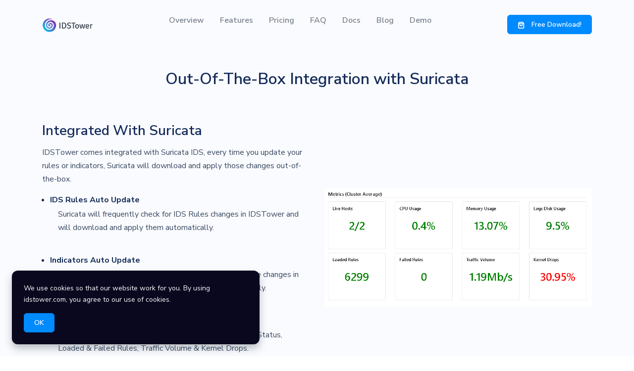

--- FILE ---
content_type: text/html
request_url: https://idstower.com/suricata-integration.html
body_size: 5997
content:
<!DOCTYPE html>
<html lang="en">

<head>
    <meta charset="utf-8">
    <meta name="viewport" content="width=device-width, initial-scale=1, shrink-to-fit=no">
    <meta name="description" content="">
    <title>IDSTower - Suricata Integration</title>
    <!-- Preloader -->
    <style>
        @keyframes hidePreloader {
            0% {
                width: 100%;
                height: 100%;
            }

            100% {
                width: 0;
                height: 0;
            }
        }

        body > div.preloader {
            position: fixed;
            background: white;
            width: 100%;
            height: 100%;
            z-index: 1071;
            opacity: 0;
            transition: opacity .5s ease;
            overflow: hidden;
            pointer-events: none;
            display: flex;
            align-items: center;
            justify-content: center;
        }

        body:not(.loaded) > div.preloader {
            opacity: 1;
        }

        body:not(.loaded) {
            overflow: hidden;
        }

        body.loaded > div.preloader {
            animation: hidePreloader .5s linear .5s forwards;
        }

        a:hover span {
            color: #0061b3;
            text-decoration: none;
        }
    </style>
    <!-- Favicon -->
    <link rel="shortcut icon" href="assets/img/idstower/logo/favicon.ico" type="image/x-icon">
    <link rel="icon" href="assets/img/idstower/logo/favicon.ico" type="image/x-icon">
    <!-- Quick CSS -->
    <link rel="stylesheet" href="assets/css/quick-website.min.css" id="stylesheet">
    <!-- IDSTower CSS -->
    <link rel="stylesheet" href="assets/css/idstower.min.css" id="stylesheet">
    <!-- Google Tag Manager -->
    <script>
    (function (w, d, s, l, i) {
            w[l] = w[l] || []; w[l].push({
                'gtm.start':
                    new Date().getTime(), event: 'gtm.js'
            }); var f = d.getElementsByTagName(s)[0],
                j = d.createElement(s), dl = l != 'dataLayer' ? '&l=' + l : ''; j.async = true; j.src =
                    'https://www.googletagmanager.com/gtm.js?id=' + i + dl; f.parentNode.insertBefore(j, f);
        })(window, document, 'script', 'dataLayer', 'GTM-P7TCVQR');</script>
    <!-- End Google Tag Manager -->
</head>

<body class="loaded">
    <!-- Google Tag Manager (noscript) -->
    <noscript>
        <iframe src="https://www.googletagmanager.com/ns.html?id=GTM-P7TCVQR"
                height="0" width="0" style="display:none;visibility:hidden"></iframe>
    </noscript>
    <!-- End Google Tag Manager (noscript) -->
    <!-- Preloader -->
    <div class="preloader">
        <div class="spinner-border text-primary" role="status">
            <span class="sr-only">Loading...</span>
        </div>
    </div>
    <div class="modal fade" tabindex="-1" role="dialog" id="modal-cookies" data-backdrop="true" data-keyboard="true" aria-labelledby="modal-cookies" aria-hidden="true">
        <div class="modal-dialog modal-dialog-aside left-4 right-4 bottom-4">
            <div class="modal-content bg-dark-dark">
                <div class="modal-body">
                    <!-- Text -->
                    <p class="text-sm text-white mb-3">
                        We use cookies so that our website work for you. By using idstower.com, you agree to our use of cookies.
                    </p>
                    <!-- Buttons -->
                    <button type="button" class="btn btn-sm btn-primary mr-2" data-dismiss="modal">OK</button>
                </div>
            </div>
        </div>
    </div>
    <!-- Header -->
    <header class="header-transparent" id="header-main">
        <!-- Navbar -->
        <nav class="navbar navbar-main navbar-expand-lg navbar-light" id="navbar-main">
            <div class="container">
                <!-- Brand -->
                <a class="navbar-brand" href="index.html">
                    <img alt="IDSTower logo" src="assets/img/idstower/logo/logo-min.png">
                </a>
                <!-- Toggler -->
                <button class="navbar-toggler" type="button" data-toggle="collapse" data-target="#navbar-main-collapse" aria-controls="navbar-main-collapse" aria-expanded="false" aria-label="Toggle navigation">
                    <span class="navbar-toggler-icon"></span>
                </button>
                <!-- Collapse -->
                <div class="collapse navbar-collapse navbar-collapse-overlay" id="navbar-main-collapse">
                    <!-- Toggler -->
                    <div class="position-relative">
                        <button class="navbar-toggler" type="button" data-toggle="collapse" data-target="#navbar-main-collapse" aria-controls="navbar-main-collapse" aria-expanded="false" aria-label="Toggle navigation">
                            <i data-feather="x"></i>
                        </button>
                    </div>
                    <!-- Main navigation -->
                    <ul class="navbar-nav ml-lg-auto">
                        <!-- Home -->
                        <li class="nav-item d-lg-block">
                            <a class="nav-link" href="/index.html#overview">
                                Overview
                            </a>
                        </li>
                        <!-- features menu -->
                        <li class="nav-item nav-item-spaced dropdown dropdown-animate" data-toggle="hover">
                            <a class="nav-link" data-toggle="dropdown" href="#" aria-haspopup="true" aria-expanded="false">
                                Features
                            </a>
                            <div class="dropdown-menu dropdown-menu-xl p-0">
                                <div class="row no-gutters">
                                    <!-- Left Column -->
                                    <div class="col-12 col-lg-6 order-lg-1">
                                        <div class="dropdown-body dropdown-body-right bg-dropdown-secondary h-100">
                                            <!-- Suricata Management -->
                                            <h6 class="dropdown-header">
                                                Suricata Management
                                            </h6>
                                            <div class="list-group list-group-flush">
                                                <a href="cluster-provisioning.html">
                                                    <div class="list-group-item border-0">
                                                        <div class="media d-flex">
                                                            <!-- SVG icon -->
                                                            <figure style="width: 40px;">
                                                                <img alt="Provisioning" src="../../assets/img/svg/icons/Cog_Wheels.svg" class="img-fluid" style="height: 40px;">
                                                            </figure>
                                                            <!-- Media body -->
                                                            <div class="media-body ml-3">
                                                                <span class="d-block h6 mb-0">Provisioning</span>
                                                                <small class="text-sm text-muted mb-0">Provision a Cluster in minutes.</small>
                                                            </div>
                                                        </div>
                                                    </div>
                                                </a>
                                                <a href="cluster-management.html">
                                                    <div class="list-group-item border-0">
                                                        <div class="media d-flex">
                                                            <!-- SVG icon -->
                                                            <figure style="width: 40px;">
                                                                <img alt="Cluster Management" src="../../assets/img/svg/icons/Tap.svg" class="img-fluid" style="height: 40px;">
                                                            </figure>
                                                            <!-- Media body -->
                                                            <div class="media-body ml-3">
                                                                <span class="d-block h6 mb-0">Cluster Management</span>
                                                                <small class="text-sm text-muted mb-0">Start, Stop & Monitor via browser.</small>
                                                            </div>
                                                        </div>
                                                    </div>
                                                </a>
                                                <a href="cluster-configuration-management.html">
                                                    <div class="list-group-item border-0">
                                                        <div class="media d-flex">
                                                            <!-- SVG icon -->
                                                            <figure style="width: 40px;">
                                                                <img alt="Configuration Management" src="../../assets/img/svg/icons/Ballance.svg" class="img-fluid" style="height: 40px;">
                                                            </figure>
                                                            <!-- Media body -->
                                                            <div class="media-body ml-3">
                                                                <span class="d-block h6 mb-0">Configuration Management</span>
                                                                <small class="text-sm text-muted mb-0">Manage Configurations Centrally.</small>
                                                            </div>
                                                        </div>
                                                    </div>
                                                </a>
                                            </div>
                                            <!-- IDS Rules Management -->
                                            <h6 class="dropdown-header mt-4">
                                                IDS Rules Management
                                            </h6>
                                            <div class="list-group list-group-flush">
                                                <a href="rules-interface.html">
                                                    <div class="list-group-item border-0">
                                                        <div class="media d-flex">
                                                            <!-- SVG icon -->
                                                            <figure style="width: 40px;">
                                                                <img alt="Image placeholder" src="../../assets/img/svg/icons/Folders.svg" class="img-fluid" style="height: 40px;">
                                                            </figure>
                                                            <!-- Media body -->
                                                            <div class="media-body ml-3">
                                                                <span class="d-block h6 mb-0">Powerful Rules Interface</span>
                                                                <small class="text-sm text-muted mb-0">Organize rules like a Pro!</small>
                                                            </div>
                                                        </div>
                                                    </div>
                                                </a>
                                                <a href="rules-editor.html">
                                                    <div class="list-group-item border-0">
                                                        <div class="media d-flex">
                                                            <!-- SVG icon -->
                                                            <figure style="width: 40px;">
                                                                <img alt="Image placeholder" src="../../assets/img/svg/icons/Settings_File.svg" class="img-fluid" style="height: 40px;">
                                                            </figure>
                                                            <!-- Media body -->
                                                            <div class="media-body ml-3">
                                                                <span class="d-block h6 mb-0">Rules Transformation</span>
                                                                <small class="text-sm text-muted mb-0">Tune Rules without coding</small>
                                                            </div>
                                                        </div>
                                                    </div>
                                                </a>
                                                <a href="suricata-integration.html">
                                                    <div class="list-group-item border-0">
                                                        <div class="media d-flex">
                                                            <!-- SVG icon -->
                                                            <figure style="width: 40px;">
                                                                <img alt="Image placeholder" src="../../assets/img/svg/icons/Download.svg" class="img-fluid" style="height: 40px;">
                                                            </figure>
                                                            <!-- Media body -->
                                                            <div class="media-body ml-3">
                                                                <span class="d-block h6 mb-0">Suricata Integration</span>
                                                                <small class="text-sm text-muted mb-0">Deploy Rules changes automatically.</small>
                                                            </div>
                                                        </div>
                                                    </div>
                                                </a>
                                            </div>
                                        </div>
                                    </div>
                                    <!-- Right Column -->
                                    <div class="col-12 col-lg-6 order-lg-2 mt-4 mt-lg-0">
                                        <div class="dropdown-body">
                                            <h6 class="dropdown-header">
                                                Integrations
                                            </h6>
                                            <div class="list-group list-group-flush">
                                                <a href="threat-intelligence-feeds.html">
                                                    <div class="list-group-item border-0">
                                                        <div class="media d-flex">
                                                            <!-- SVG icon -->
                                                            <figure style="width: 40px;">
                                                                <img alt="Image placeholder" src="../../assets/img/svg/icons/Cloud.svg" class="img-fluid" style="height: 40px;">
                                                            </figure>
                                                            <!-- Media body -->
                                                            <div class="media-body ml-3">
                                                                <span class="d-block h6 mb-0">Threat Intel. Feeds Integration</span>
                                                                <small class="text-sm text-muted mb-0">Enable Feeds with a single click!.</small>
                                                            </div>
                                                        </div>
                                                    </div>
                                                </a>
                                                <a href="aws-network-firewall-connector.html">
                                                    <div class="list-group-item border-0">
                                                        <div class="media d-flex">
                                                            <!-- SVG icon -->
                                                            <figure style="width: 40px;">
                                                                <img alt="Image placeholder" src="../../assets/img/svg/icons/Save_to_cloud.svg" class="img-fluid" style="height: 40px;">
                                                            </figure>
                                                            <!-- Media body -->
                                                            <div class="media-body ml-3">
                                                                <span class="d-block h6 mb-0">AWS Network Firewall</span>
                                                                <small class="text-sm text-muted mb-0">Manage AWS Network Firewall Rules.</small>
                                                            </div>
                                                        </div>
                                                    </div>
                                                </a>
                                                <a href="rules-and-indicators-exports.html">
                                                    <div class="list-group-item border-0">
                                                        <div class="media d-flex">
                                                            <!-- SVG icon -->
                                                            <figure style="width: 40px;">
                                                                <img alt="Image placeholder" src="../../assets/img/svg/icons/File.svg" class="img-fluid" style="height: 40px;">
                                                            </figure>
                                                            <!-- Media body -->
                                                            <div class="media-body ml-3">
                                                                <span class="d-block h6 mb-0">Rules/IOCs Exports</span>
                                                                <small class="text-sm text-muted mb-0">Export IDSTower-Managed Rules/IOCs to other systems.</small>
                                                            </div>
                                                        </div>
                                                    </div>
                                                </a>
                                                <a href="rest-api.html">
                                                    <div class="list-group-item border-0">
                                                        <div class="media d-flex">
                                                            <!-- SVG icon -->
                                                            <figure style="width: 40px;">
                                                                <img alt="Image placeholder" src="../../assets/img/svg/icons/Code.svg" class="img-fluid" style="height: 40px;">
                                                            </figure>
                                                            <!-- Media body -->
                                                            <div class="media-body ml-3">
                                                                <span class="d-block h6 mb-0">REST API</span>
                                                                <small class="text-sm text-muted mb-0">Seamless integration with other platforms via industry-standard REST API interface.</small>
                                                            </div>
                                                        </div>
                                                    </div>
                                                </a>
                                                <!-- Use Cases -->
                                                <!--
                                                <h6 class="dropdown-header mt-4">
                                                    Use Cases
                                                </h6>-->
                                            </div>
                                        </div>
                                    </div>
                                </div>
                            </div>
                        </li>

                        <li class="nav-item d-lg-block">
                            <a class="nav-link" href="/index.html#pricing">
                                Pricing
                            </a>
                        </li>
                        <li class="nav-item d-lg-block">
                            <a class="nav-link" href="/index.html#faq">
                                FAQ
                            </a>
                        </li>
                        <!-- Docs menu mobile -->
                        <li class="nav-item d-md-none" data-toggle="collapse" data-target="#navbar-main-collapse">
                            <a class="nav-link" href="docs/index.html">
                                Docs
                            </a>
                        </li>
                        <!-- Docs menu -->
                        <li class="d-none d-md-block nav-item dropdown dropdown-animate" data-toggle="hover">
                            <a class="nav-link" href="#" role="button" data-toggle="dropdown" aria-haspopup="true" aria-expanded="false">Docs</a>
                            <div class="dropdown-menu dropdown-menu-md p-0">
                                <div class="list-group list-group-flush px-lg-4">
                                    <a href="docs/index.html" class="list-group-item list-group-item-action" role="button">
                                        <div class="d-flex">
                                            <!-- SVG icon -->
                                            <span class="h6">
                                                <i data-feather="book"></i>
                                            </span>
                                            <!-- Media body -->
                                            <div class="ml-3">
                                                <h6 class="heading mb-0">Documentation</h6>
                                                <small class="text-sm">Quick Start, Installation and Configuration</small>
                                            </div>
                                        </div>
                                    </a>
                                    <div class="py-3">
                                        <div class="row">
                                            <div class="col-sm-6">
                                                <a href="docs/overview.html" class="dropdown-item">Overview</a>
                                                <a href="docs/license.html" class="dropdown-item">License</a>
                                            </div>
                                            <div class="col-sm-6">
                                                <a href="docs/download.html" class="dropdown-item">Downloads</a>
                                                <a href="docs/quick_install.html" class="dropdown-item">Quick Install</a>
                                            </div>
                                        </div>
                                    </div>
                                    <a href="docs/changelog.html" class="list-group-item list-group-item-action" role="button">
                                        <div class="d-flex">
                                            <!-- SVG icon -->
                                            <span class="h6">
                                                <i data-feather="file-text"></i>
                                            </span>
                                            <!-- Media body -->
                                            <div class="ml-3">
                                                <h6 class="heading mb-0">Releases Notes</h6>
                                                <small class="text-sm">Change logs and new features highlights</small>
                                            </div>
                                        </div>
                                    </a>
                                </div>
                            </div>
                        </li>
                        <li class="nav-item d-lg-block" data-toggle="collapse" data-target="#navbar-main-collapse">
                            <a class="nav-link" href="/blog" target="_blank">
                                Blog
                            </a>
                        </li>
                        <li class="nav-item d-lg-block mb-3" data-toggle="collapse" data-target="#navbar-main-collapse">
                            <a class="nav-link" href="https://demo.idstower.com/login" target="_blank">
                                Demo
                            </a>
                        </li>
                    </ul>
                    <!-- Right navigation -->
                    <ul class="navbar-nav align-items-lg-center d-none d-lg-flex ml-lg-auto">
                        <!-- Auth -->
                        <!--
                        <li class="nav-item">
                            <a class="nav-link" href="pages/authentication/login-basic.html">
                                Sign in
                            </a>
                        </li>
                        -->
                        <li class="nav-item">
                            <a href="/index.html#pricing" class="btn btn-sm btn-primary btn-icon ml-3">
                                <span class="btn-inner--icon"><i data-feather="shopping-bag"></i></span>
                                <span class="btn-inner--text">Free Download!</span>
                            </a>
                        </li>
                    </ul>
                    <!-- Mobile button -->
                    <div class="d-lg-none px-4 text-center">
                        <a href="/index.html#pricing" class="btn btn-block btn-sm btn-primary">Free Download!</a>
                    </div>
                </div>
            </div>
        </nav>
    </header>

    <!-- Main content -->
    <section class="slice bg-section-secondary">
        <div class="container position-relative zindex-100">
            <!-- Title -->
            <!-- Section title -->
            <div class="row mb-5 justify-content-center text-center">
                <div class="col-lg-8 col-md-10">
                    <h2 id="" class=" mt-4">Out-Of-The-Box Integration with Suricata</h2>

                </div>
            </div>
            <!--Overview: section 1-->
            <div class="row row-grid align-items-center justify-content-between">
                <div class="col-lg-6 order-lg-1">
                    <!-- Title -->
                    <h3 class="h3">
                        Integrated With Suricata
                    </h3>
                    <!-- Text -->
                    <p class="mb-3" style="color: #394961">
                        IDSTower comes integrated with Suricata IDS, every time you update your rules or indicators, Suricata will download and apply those changes out-of-the-box.
                    </p>
                    <div class="media d-flex mb-4 ml-3">
                        <div class="media-body">
                            <h6 class="h6 mb-1" style="display: list-item;list-style:disc; font-weight: bold;">IDS Rules Auto Update</h6>
                            <p class="ml-3" style="color: #394961">
                                Suricata will frequently check for IDS Rules changes in IDSTower and will download and apply them automatically.
                            </p>
                        </div>
                    </div>
                    <div class="media d-flex mb-4 ml-3">
                        <div class="media-body">
                            <h6 class="h6 mb-1" style="display: list-item;list-style:disc; font-weight: bold;">Indicators Auto Update</h6>
                            <p class="ml-3" style="color: #394961">
                                Suricata will frequently check for Indicators of Compromise changes in IDSTower and will download and apply them automatically.
                            </p>
                        </div>
                    </div>
                    <div class="media d-flex mb-4 ml-3">
                        <div class="media-body">
                            <h6 class="h6 mb-1" style="display: list-item;list-style:disc; font-weight: bold;">Collect Key Performance Metrics</h6>
                            <p class="ml-3" style="color: #394961">
                                IDSTower Collect Suricata Key Metrics including: Service Status, Loaded & Failed Rules, Traffic Volume & Kernel Drops.
                            </p>
                        </div>
                    </div>
                </div>
                <div class="col-lg-6 order-lg-2">
                    <img alt="why IDSTower" src="assets/img/features_pages/cluster_management_global_metrics.png" class="rounded" style="width: 100%;" loading="lazy">
                </div>
            </div>
            <div class="pt-3 pb-3 delimiter-bottom"></div>
        </div>
    </section>

    <!-- Footer -->
    <footer class="position-relative" id="footer-main">
        <div class="footer pt-lg-7 footer-dark bg-dark">
            <!-- SVG shape -->
            <div class="shape-container shape-line shape-position-top shape-orientation-inverse">
                <svg width="2560px" height="100px" xmlns="http://www.w3.org/2000/svg" xmlns:xlink="http://www.w3.org/1999/xlink" preserveAspectRatio="none" x="0px" y="0px" viewBox="0 0 2560 100" style="enable-background:new 0 0 2560 100;" xml:space="preserve" class="">
                <polygon points="2560 0 2560 100 0 100"></polygon>
                </svg>
            </div>
            <!-- Footer -->
            <div class="container pt-4">
                <div class="row justify-content-center">
                    <div class="col-lg-12">
                        <div class="row align-items-center">
                            <div class="col-lg-7">
                                <h3 class="text-secondary mb-2">Suricata Ops made easy!</h3>
                                <p class="lead mb-0 text-white opacity-8">
                                    Run & Manage Suricata hosts through a centralized web interface.
                                </p>
                            </div>
                            <div class="col-lg-5 text-lg-right mt-4 mt-lg-0">
                                <a href="docs/index.html" class="btn btn-white btn-icon my-2" target="_blank">
                                    <span class="btn-inner--icon">
                                        <i data-feather="book" class="text-primary"></i>
                                    </span>
                                    <span class="btn-inner--text">Documentation</span>
                                </a>
                                <a href="/index.html#pricing" class="btn btn-primary my-2 ml-0 ml-sm-3" target="_blank">
                                    Get Free 30-day Trial!
                                </a>
                            </div>
                        </div>
                    </div>
                </div>
                <hr class="divider divider-fade divider-dark my-5">
                <div class="row">
                    <div class="col-lg-4 mb-5 mb-lg-0">
                        <!-- IDSTower logo -->
                        <a href="index.html">
                            <img alt="IDSTower Logo" src="assets/img/idstower/logo/logo-min.png" id="footer-logo">
                        </a>
                        <!-- IDSTower mission -->
                        <p class="mt-4 text-sm opacity-8 pr-lg-4">IDSTower helps you run Open Source Intrusion Detection Systems like Suricata by providing an elegant, easy-to-use web interface, from which you can install, configure & run hundreds of Suricata hosts in tens of Clusters.</p>
                    </div>
                    <div class="col-lg-2 col-6 col-sm-4 ml-lg-auto mb-5 mb-lg-0">
                        <h6 class="heading mb-3">IDSTower</h6>
                        <ul class="list-unstyled">
                            <li><a href="#overview">Features Overview</a></li>
                            <li><a href="#pricing">Pricing</a></li>
                            <li><a href="#faq">FAQ</a></li>
                            <li><a href="/blog" target="_blank">Blog</a></li>
                        </ul>
                    </div>
                    <div class="col-lg-2 col-6 col-sm-4 mb-5 mb-lg-0">
                        <h6 class="heading mb-3">Support</h6>
                        <ul class="list-unstyled">
                            <li><a href="docs">Documentations</a></li>
                            <li><a href="docs/support.html">Contact Us page</a></li>
                        </ul>
                    </div>
                    <div class="col-lg-2 col-6 col-sm-4 mb-5 mb-lg-0">
                        <h6 class="heading mb-3">Suricata</h6>
                        <ul class="list-unstyled">
                            <li><a target="_blank" href="https://suricata-ids.org/features/" rel="nofollow">Features</a></li>
                            <li><a target="_blank" href="https://suricata-ids.org/docs/" rel="nofollow">Docs</a></li>
                        </ul>
                    </div>
                </div>
                <hr class="divider divider-fade divider-dark my-4">
                <div class="row align-items-center justify-content-md-between pb-4">
                    <div class="col-md-6">
                        <div class="copyright text-sm font-weight-bold text-center text-md-left">
                            &copy; 2020-<script>document.write(new Date().getFullYear());</script> <a href="https://idstower.com" class="font-weight-bold" target="_blank">Cyber Integrations Lab</a>. All rights reserved
                        </div>
                    </div>
                    <div class="col-md-6">
                        <ul class="nav justify-content-center justify-content-md-end mt-3 mt-md-0">
                            <li class="nav-item">
                                <a class="nav-link" href="eula.html">
                                    Terms
                                </a>
                            </li>
                            <!--
                                <li class="nav-item">
                                    <a class="nav-link" href="#">
                                        Privacy
                                    </a>
                                </li>
                                <li class="nav-item">
                                    <a class="nav-link" href="#">
                                        Cookies
                                    </a>
                                </li>
                                -->
                        </ul>
                    </div>
                </div>
            </div>
        </div>
    </footer>
    <!-- Core JS  -->
    <script src="assets/libs/jquery/dist/jquery.min.js"></script>
    <script src="assets/libs/bootstrap/dist/js/bootstrap.bundle.min.js"></script>
    <script src="assets/libs/svg-injector/dist/svg-injector.min.js"></script>
    <script src="assets/libs/feather-icons/dist/feather.min.js"></script>
    <!-- <script src="assets/libs/jquery.scrollbar/jquery.scrollbar.min.js"></script> -->
    <!-- <script src="assets/libs/simplebar/dist/simplebar.min.js"></script> -->
    <!-- Optional JS
    <script src="assets/libs/in-view/dist/in-view.min.js"></script>
    <script src="assets/libs/sticky-kit/dist/sticky-kit.min.js"></script>
    <script src="assets/libs/imagesloaded/imagesloaded.pkgd.min.js"></script>
    -->
    <!-- Quick JS -->
    <script src="assets/js/quick-website.min.js"></script>
    <!-- Feather Icons -->
    <script>
        feather.replace({
            'width': '1em',
            'height': '1em'
        })
    </script>
<script>(function(){function c(){var b=a.contentDocument||a.contentWindow.document;if(b){var d=b.createElement('script');d.innerHTML="window.__CF$cv$params={r:'9c005ab9a9faebb6',t:'MTc2ODc2MzAyNw=='};var a=document.createElement('script');a.src='/cdn-cgi/challenge-platform/scripts/jsd/main.js';document.getElementsByTagName('head')[0].appendChild(a);";b.getElementsByTagName('head')[0].appendChild(d)}}if(document.body){var a=document.createElement('iframe');a.height=1;a.width=1;a.style.position='absolute';a.style.top=0;a.style.left=0;a.style.border='none';a.style.visibility='hidden';document.body.appendChild(a);if('loading'!==document.readyState)c();else if(window.addEventListener)document.addEventListener('DOMContentLoaded',c);else{var e=document.onreadystatechange||function(){};document.onreadystatechange=function(b){e(b);'loading'!==document.readyState&&(document.onreadystatechange=e,c())}}}})();</script><script defer src="https://static.cloudflareinsights.com/beacon.min.js/vcd15cbe7772f49c399c6a5babf22c1241717689176015" integrity="sha512-ZpsOmlRQV6y907TI0dKBHq9Md29nnaEIPlkf84rnaERnq6zvWvPUqr2ft8M1aS28oN72PdrCzSjY4U6VaAw1EQ==" data-cf-beacon='{"version":"2024.11.0","token":"b4b08eb1c3d1468090d908271502fa93","r":1,"server_timing":{"name":{"cfCacheStatus":true,"cfEdge":true,"cfExtPri":true,"cfL4":true,"cfOrigin":true,"cfSpeedBrain":true},"location_startswith":null}}' crossorigin="anonymous"></script>
</body>

</html>

--- FILE ---
content_type: text/css
request_url: https://idstower.com/assets/css/idstower.min.css
body_size: -297
content:
.modal-open{overflow:auto;max-height:unset}.modal-backdrop.show{opacity:0}
/*# sourceMappingURL=idstower.min.css.map */


--- FILE ---
content_type: image/svg+xml
request_url: https://idstower.com/assets/img/svg/icons/Download.svg
body_size: 822
content:
<?xml version="1.0" encoding="UTF-8"?>
<svg width="148px" height="133px" viewBox="0 0 148 133" version="1.1" xmlns="http://www.w3.org/2000/svg" xmlns:xlink="http://www.w3.org/1999/xlink">
    <!-- Generator: Sketch 51.2 (57519) - http://www.bohemiancoding.com/sketch -->
    <title>Download</title>
    <desc>Created with Sketch.</desc>
    <defs></defs>
    <g id="Page-1" stroke="none" stroke-width="1" fill="none" fill-rule="evenodd">
        <g id="Download" fill-rule="nonzero">
            <g id="Group" transform="translate(0.000000, 30.000000)">
                <path d="M147.4,66.6 L1.6,66 L17.4,9.5 C18.8,4.3 23.5,0.6 28.8,0.6 L120.2,0.6 C125.5,0.6 130.2,4.1 131.6,9.3 L147.4,66.6 Z" id="Shape" fill="#6097FD"></path>
                <path d="M147.9,91.3 C147.9,97.4 143,102.3 136.9,102.3 L11.8,102.3 C5.7,102.3 0.8,97.4 0.8,91.3 L0.8,70.1 C0.8,64 5.7,59.1 11.8,59.1 L136.9,59.1 C143,59.1 147.9,64 147.9,70.1 L147.9,91.3 Z" id="Shape" fill="#4988FD"></path>
                <path d="M14.2,92 C12.8,92 11.7,90.9 11.7,89.5 L11.7,71.8 C11.7,70.4 12.8,69.3 14.2,69.3 C15.6,69.3 16.7,70.4 16.7,71.8 L16.7,89.5 C16.7,90.9 15.6,92 14.2,92 Z" id="Shape" fill="#2767F4"></path>
                <path d="M24.3,92 C22.9,92 21.8,90.9 21.8,89.5 L21.8,71.8 C21.8,70.4 22.9,69.3 24.3,69.3 C25.7,69.3 26.8,70.4 26.8,71.8 L26.8,89.5 C26.8,90.9 25.7,92 24.3,92 Z" id="Shape" fill="#2767F4"></path>
                <path d="M34.4,92 C33,92 31.9,90.9 31.9,89.5 L31.9,71.8 C31.9,70.4 33,69.3 34.4,69.3 C35.8,69.3 36.9,70.4 36.9,71.8 L36.9,89.5 C36.9,90.9 35.8,92 34.4,92 Z" id="Shape" fill="#2767F4"></path>
                <path d="M44.5,92 C43.1,92 42,90.9 42,89.5 L42,71.8 C42,70.4 43.1,69.3 44.5,69.3 C45.9,69.3 47,70.4 47,71.8 L47,89.5 C47,90.9 45.8,92 44.5,92 Z" id="Shape" fill="#2767F4"></path>
                <circle id="Oval" fill="#FFFFFF" cx="126.1" cy="80.7" r="10.1"></circle>
            </g>
            <path d="M104,35.9 C104,46.8 98.4,56.5 89.9,62 C85,65.2 79.1,67.1 72.8,67.1 C55.5,67.1 41.5,53.1 41.5,35.8 C41.5,34 41.6,32.2 42,30.5 L103.6,30.5 C103.8,32.4 104,34.1 104,35.9 Z" id="Shape" fill="#2767F4"></path>
            <g id="Group" transform="translate(47.000000, 0.000000)">
                <path d="M46.1,54.7 C41.4,57.8 35.8,59.6 29.8,59.6 C13.3,59.6 -4.54747351e-13,46.3 -4.54747351e-13,29.8 C-4.54747351e-13,13.3 13.3,-9.09494702e-13 29.8,-9.09494702e-13 C46.3,-9.09494702e-13 59.6,13.3 59.6,29.8 C59.6,40.2 54.2,49.4 46.1,54.7" id="Shape" fill="#21D3AC"></path>
                <path d="M27.2,44.9 L18.4,36.1 C17.3,35 17.3,33.2 18.4,32.1 C19.5,31 21.3,31 22.4,32.1 L26.4,36.1 L26.4,17 C26.4,15.5 27.7,14.2 29.2,14.2 C30.7,14.2 32,15.5 32,17 L32,36.1 L36,32.1 C37.1,31 38.9,31 40,32.1 C40.5,32.6 40.8,33.4 40.8,34.1 C40.8,34.8 40.5,35.5 40,36.1 L31.2,44.9 C30.7,45.4 30,45.7 29.2,45.7 C28.5,45.7 27.8,45.4 27.2,44.9 Z" id="Shape" fill="#FFFFFF"></path>
            </g>
        </g>
    </g>
</svg>

--- FILE ---
content_type: image/svg+xml
request_url: https://idstower.com/assets/img/svg/icons/Folders.svg
body_size: 1444
content:
<?xml version="1.0" encoding="UTF-8"?>
<svg width="149px" height="126px" viewBox="0 0 149 126" version="1.1" xmlns="http://www.w3.org/2000/svg" xmlns:xlink="http://www.w3.org/1999/xlink">
    <!-- Generator: Sketch 51.2 (57519) - http://www.bohemiancoding.com/sketch -->
    <title>Folders</title>
    <desc>Created with Sketch.</desc>
    <defs></defs>
    <g id="Page-1" stroke="none" stroke-width="1" fill="none" fill-rule="evenodd">
        <g id="Folders" fill-rule="nonzero">
            <g id="Group" transform="translate(0.000000, 5.000000)">
                <path d="M35.6,120.3 L3.5,120.3 C1.9,120.3 0.6,119 0.6,117.4 L0.6,3 C0.6,1.4 1.9,0.1 3.5,0.1 L35.6,0.1 C37.2,0.1 38.5,1.4 38.5,3 L38.5,117.4 C38.5,119 37.2,120.3 35.6,120.3 Z" id="Shape" fill="#4988FD"></path>
                <path d="M27.2,21.9 C27.2,26.1 23.8,29.6 19.5,29.6 C17.1,29.6 14.9,28.5 13.5,26.7 C12.5,25.4 11.9,23.7 11.9,22 C11.9,17.8 15.3,14.3 19.6,14.3 C23.6,14.3 26.9,17.3 27.2,21.2 C27.2,21.4 27.2,21.7 27.2,21.9 Z" id="Shape" fill="#2767F4"></path>
                <path d="M27.2,21.9 C27.2,26.1 23.8,29.6 19.5,29.6 C17.1,29.6 14.9,28.5 13.5,26.7 C13.5,26.5 13.5,26.2 13.5,26 C13.5,21.8 16.9,18.3 21.2,18.3 C23.6,18.3 25.8,19.4 27.2,21.2 C27.2,21.4 27.2,21.7 27.2,21.9 Z" id="Shape" fill="#3973F4"></path>
                <path d="M28.8,78.5 L24,78.5 C23.2,78.5 22.6,77.9 22.6,77.1 C22.6,76.3 23.2,75.7 24,75.7 L28.8,75.7 C29.6,75.7 30.2,76.3 30.2,77.1 C30.2,77.9 29.5,78.5 28.8,78.5 Z" id="Shape" fill="#3973F4"></path>
                <path d="M20.1,78.5 L10.3,78.5 C9.5,78.5 8.9,77.9 8.9,77.1 C8.9,76.3 9.5,75.7 10.3,75.7 L20.1,75.7 C20.9,75.7 21.5,76.3 21.5,77.1 C21.5,77.9 20.8,78.5 20.1,78.5 Z" id="Shape" fill="#3973F4"></path>
                <path d="M28.8,88.2 L10.3,88.2 C9.5,88.2 8.9,87.6 8.9,86.8 C8.9,86 9.5,85.4 10.3,85.4 L28.8,85.4 C29.6,85.4 30.2,86 30.2,86.8 C30.2,87.6 29.5,88.2 28.8,88.2 Z" id="Shape" fill="#3973F4"></path>
                <path d="M28.8,97.9 L18.3,97.9 C17.5,97.9 16.9,97.3 16.9,96.5 C16.9,95.7 17.5,95.1 18.3,95.1 L28.8,95.1 C29.6,95.1 30.2,95.7 30.2,96.5 C30.2,97.3 29.5,97.9 28.8,97.9 Z" id="Shape" fill="#3973F4"></path>
                <path d="M13.8,97.9 L10.3,97.9 C9.5,97.9 8.9,97.3 8.9,96.5 C8.9,95.7 9.5,95.1 10.3,95.1 L13.8,95.1 C14.6,95.1 15.2,95.7 15.2,96.5 C15.2,97.3 14.5,97.9 13.8,97.9 Z" id="Shape" fill="#3973F4"></path>
                <path d="M28.8,107.5 L10.3,107.5 C9.5,107.5 8.9,106.9 8.9,106.1 C8.9,105.3 9.5,104.7 10.3,104.7 L28.8,104.7 C29.6,104.7 30.2,105.3 30.2,106.1 C30.2,106.9 29.5,107.5 28.8,107.5 Z" id="Shape" fill="#3973F4"></path>
            </g>
            <g id="Group" transform="translate(40.000000, 5.000000)">
                <path d="M35.5,120.3 L3.4,120.3 C1.8,120.3 0.5,119 0.5,117.4 L0.5,3 C0.5,1.4 1.8,0.1 3.4,0.1 L35.5,0.1 C37.1,0.1 38.4,1.4 38.4,3 L38.4,117.4 C38.4,119 37.1,120.3 35.5,120.3 Z" id="Shape" fill="#4988FD"></path>
                <path d="M27.1,21.9 C27.1,26.1 23.7,29.6 19.4,29.6 C17,29.6 14.8,28.5 13.4,26.7 C12.4,25.4 11.8,23.7 11.8,22 C11.8,17.8 15.2,14.3 19.5,14.3 C23.5,14.3 26.8,17.3 27.1,21.2 C27.1,21.4 27.1,21.7 27.1,21.9 Z" id="Shape" fill="#2767F4"></path>
                <path d="M27.1,21.9 C27.1,26.1 23.7,29.6 19.4,29.6 C17,29.6 14.8,28.5 13.4,26.7 C13.4,26.5 13.4,26.2 13.4,26 C13.4,21.8 16.8,18.3 21.1,18.3 C23.5,18.3 25.7,19.4 27.1,21.2 C27.1,21.4 27.1,21.7 27.1,21.9 Z" id="Shape" fill="#3973F4"></path>
                <path d="M28.7,78.5 L23.9,78.5 C23.1,78.5 22.5,77.9 22.5,77.1 C22.5,76.3 23.1,75.7 23.9,75.7 L28.7,75.7 C29.5,75.7 30.1,76.3 30.1,77.1 C30.1,77.9 29.5,78.5 28.7,78.5 Z" id="Shape" fill="#3973F4"></path>
                <path d="M20,78.5 L10.2,78.5 C9.4,78.5 8.8,77.9 8.8,77.1 C8.8,76.3 9.4,75.7 10.2,75.7 L20,75.7 C20.8,75.7 21.4,76.3 21.4,77.1 C21.4,77.9 20.7,78.5 20,78.5 Z" id="Shape" fill="#3973F4"></path>
                <path d="M28.7,88.2 L10.2,88.2 C9.4,88.2 8.8,87.6 8.8,86.8 C8.8,86 9.4,85.4 10.2,85.4 L28.7,85.4 C29.5,85.4 30.1,86 30.1,86.8 C30.1,87.6 29.5,88.2 28.7,88.2 Z" id="Shape" fill="#3973F4"></path>
                <path d="M28.7,97.9 L18.2,97.9 C17.4,97.9 16.8,97.3 16.8,96.5 C16.8,95.7 17.4,95.1 18.2,95.1 L28.7,95.1 C29.5,95.1 30.1,95.7 30.1,96.5 C30.1,97.3 29.5,97.9 28.7,97.9 Z" id="Shape" fill="#3973F4"></path>
                <path d="M13.7,97.9 L10.2,97.9 C9.4,97.9 8.8,97.3 8.8,96.5 C8.8,95.7 9.4,95.1 10.2,95.1 L13.7,95.1 C14.5,95.1 15.1,95.7 15.1,96.5 C15.1,97.3 14.4,97.9 13.7,97.9 Z" id="Shape" fill="#3973F4"></path>
                <path d="M28.7,107.5 L10.2,107.5 C9.4,107.5 8.8,106.9 8.8,106.1 C8.8,105.3 9.4,104.7 10.2,104.7 L28.7,104.7 C29.5,104.7 30.1,105.3 30.1,106.1 C30.1,106.9 29.5,107.5 28.7,107.5 Z" id="Shape" fill="#3973F4"></path>
            </g>
            <g id="Group" transform="translate(78.000000, 0.000000)">
                <path d="M68.2,115.7 L37.4,124.9 C35.9,125.4 34.3,124.5 33.8,123 L1,13.4 C0.5,11.9 1.4,10.3 2.9,9.8 L33.7,0.6 C35.2,0.1 36.8,1 37.3,2.5 L70.1,112.1 C70.5,113.6 69.7,115.2 68.2,115.7 Z" id="Shape" fill="#4988FD"></path>
                <path d="M31.9,23.9 C33.1,28 30.8,32.2 26.8,33.4 C24.5,34.1 22.1,33.6 20.2,32.3 C18.8,31.3 17.8,29.9 17.3,28.2 C16.1,24.1 18.4,19.9 22.4,18.7 C26.2,17.6 30.2,19.5 31.7,23.2 C31.7,23.4 31.8,23.6 31.9,23.9 Z" id="Shape" fill="#2767F4"></path>
                <path d="M31.9,23.9 C33.1,28 30.8,32.2 26.8,33.4 C24.5,34.1 22.1,33.6 20.2,32.3 C20.1,32.1 20,31.9 20,31.6 C18.8,27.5 21.1,23.3 25.1,22.1 C27.4,21.4 29.8,21.9 31.7,23.2 C31.7,23.4 31.8,23.6 31.9,23.9 Z" id="Shape" fill="#3973F4"></path>
                <path d="M49.7,77.6 L45.1,79 C44.4,79.2 43.6,78.8 43.4,78.1 C43.2,77.4 43.6,76.6 44.3,76.4 L48.9,75 C49.6,74.8 50.4,75.2 50.6,75.9 C50.8,76.6 50.4,77.4 49.7,77.6 Z" id="Shape" fill="#3973F4"></path>
                <path d="M41.3,80.1 L31.9,82.9 C31.2,83.1 30.4,82.7 30.2,82 C30,81.3 30.4,80.5 31.1,80.3 L40.5,77.5 C41.2,77.3 42,77.7 42.2,78.4 C42.4,79.1 42,79.9 41.3,80.1 Z" id="Shape" fill="#3973F4"></path>
                <path d="M52.4,86.9 L34.6,92.2 C33.9,92.4 33.1,92 32.9,91.3 C32.7,90.6 33.1,89.8 33.8,89.6 L51.6,84.3 C52.3,84.1 53.1,84.5 53.3,85.2 C53.6,85.9 53.2,86.7 52.4,86.9 Z" id="Shape" fill="#3973F4"></path>
                <path d="M55.2,96.1 L45.1,99.1 C44.4,99.3 43.6,98.9 43.4,98.2 C43.2,97.5 43.6,96.7 44.3,96.5 L54.4,93.5 C55.1,93.3 55.9,93.7 56.1,94.4 C56.3,95.2 55.9,95.9 55.2,96.1 Z" id="Shape" fill="#3973F4"></path>
                <path d="M40.8,100.4 L37.4,101.4 C36.7,101.6 35.9,101.2 35.7,100.5 C35.5,99.8 35.9,99 36.6,98.8 L40,97.8 C40.7,97.6 41.5,98 41.7,98.7 C42,99.5 41.6,100.2 40.8,100.4 Z" id="Shape" fill="#3973F4"></path>
                <path d="M58,105.4 L40.2,110.7 C39.5,110.9 38.7,110.5 38.5,109.8 C38.3,109.1 38.7,108.3 39.4,108.1 L57.2,102.8 C57.9,102.6 58.7,103 58.9,103.7 C59.1,104.4 58.7,105.2 58,105.4 Z" id="Shape" fill="#3973F4"></path>
            </g>
        </g>
    </g>
</svg>

--- FILE ---
content_type: image/svg+xml
request_url: https://idstower.com/assets/img/svg/icons/Tap.svg
body_size: 591
content:
<?xml version="1.0" encoding="UTF-8"?>
<svg width="151px" height="113px" viewBox="0 0 151 113" version="1.1" xmlns="http://www.w3.org/2000/svg" xmlns:xlink="http://www.w3.org/1999/xlink">
    <!-- Generator: Sketch 51.2 (57519) - http://www.bohemiancoding.com/sketch -->
    <title>Tap_1_</title>
    <desc>Created with Sketch.</desc>
    <defs></defs>
    <g id="Page-1" stroke="none" stroke-width="1" fill="none" fill-rule="evenodd">
        <g id="Tap_1_" fill-rule="nonzero">
            <path d="M109.8,20.1 L144.9,55.2 C152.6,62.9 152.6,75.4 144.9,83.1 L121.7,106.3 C119.4,108.6 116.3,110.1 113,110.4 C102.9,111.3 81,112.9 75.6,111.7 C75.6,111.7 75.6,111.6 75.5,111.6 C73.9,111.3 72.4,110.6 71.2,109.4 L50.2,88.4 C56.5,82.1 66.7,82.1 73,88.4 L81.5,96.9 L83.6,94.8 L33.9,45.1 C30.8,42 30.7,36.9 33.9,33.7 C37.1,30.5 42.2,30.6 45.3,33.7 L69.5,57.9 L71.4,56 L63.3,47.9 C60.1,44.7 60.1,39.6 63.3,36.5 C66.5,33.3 71.6,33.4 74.7,36.5 L82.9,44.7 L85.1,42.5 L81.1,38.5 C78.2,35.6 78.2,30.8 81.1,27.9 C84,25 88.8,25 91.7,27.9 L95.8,32 L98.2,29.6 C96.1,26.7 96.4,22.6 99,19.9 C102.1,17.2 106.9,17.2 109.8,20.1 Z" id="Shape" fill="#DFECFD"></path>
            <path d="M40,64.5 C26.2,64.5 15,53.3 15,39.5 C15,25.7 26.2,14.5 40,14.5 C49.4,14.5 58,19.7 62.3,28.1 C62.9,29.3 62.4,30.8 61.2,31.5 C60,32.1 58.5,31.6 57.8,30.4 C54.4,23.7 47.5,19.5 40,19.5 C29,19.5 20,28.5 20,39.5 C20,50.5 29,59.5 40,59.5 C41.4,59.5 42.5,60.6 42.5,62 C42.5,63.4 41.4,64.5 40,64.5 Z" id="Shape" fill="#6097FD"></path>
            <path d="M39.6,78.9 C17.9,78.9 0.2,61.2 0.2,39.5 C0.2,17.8 17.9,0.1 39.6,0.1 C55.5,0.1 69.7,9.5 75.9,24.2 C76.4,25.5 75.8,26.9 74.6,27.5 C73.3,28 71.9,27.4 71.3,26.2 C65.9,13.4 53.4,5.2 39.6,5.2 C20.6,5.2 5.2,20.6 5.2,39.6 C5.2,58.6 20.6,74 39.6,74 C42.5,74 45.4,73.6 48.2,72.9 C49.5,72.6 50.9,73.4 51.2,74.7 C51.5,76 50.7,77.4 49.4,77.7 C46.3,78.5 42.9,78.9 39.6,78.9 Z" id="Shape" fill="#6097FD"></path>
        </g>
    </g>
</svg>

--- FILE ---
content_type: image/svg+xml
request_url: https://idstower.com/assets/img/svg/icons/Ballance.svg
body_size: 845
content:
<?xml version="1.0" encoding="UTF-8"?>
<svg width="147px" height="148px" viewBox="0 0 147 148" version="1.1" xmlns="http://www.w3.org/2000/svg" xmlns:xlink="http://www.w3.org/1999/xlink">
    <!-- Generator: Sketch 51.2 (57519) - http://www.bohemiancoding.com/sketch -->
    <title>Ballance</title>
    <desc>Created with Sketch.</desc>
    <defs></defs>
    <g id="Page-1" stroke="none" stroke-width="1" fill="none" fill-rule="evenodd">
        <g id="Ballance" fill-rule="nonzero">
            <path d="M137.3,147.2 L10,147.2 C4.6,147.2 0.3,142.8 0.3,137.5 L0.3,10.2 C0.3,4.8 4.7,0.5 10,0.5 L137.3,0.5 C142.7,0.5 147,4.9 147,10.2 L147,137.5 C147,142.8 142.7,147.2 137.3,147.2 Z" id="Shape" fill="#6097FD"></path>
            <path d="M123.1,30.6 L24.3,30.6 C22.9,30.6 21.8,29.5 21.8,28.1 C21.8,26.7 22.9,25.6 24.3,25.6 L123.1,25.6 C124.5,25.6 125.6,26.7 125.6,28.1 C125.6,29.5 124.5,30.6 123.1,30.6 Z" id="Shape" fill="#3973F4"></path>
            <path d="M123.1,61.9 L24.3,61.9 C22.9,61.9 21.8,60.8 21.8,59.4 C21.8,58 22.9,56.9 24.3,56.9 L123.1,56.9 C124.5,56.9 125.6,58 125.6,59.4 C125.7,60.8 124.5,61.9 123.1,61.9 Z" id="Shape" fill="#3973F4"></path>
            <path d="M123.1,93.3 L24.3,93.3 C22.9,93.3 21.8,92.2 21.8,90.8 C21.8,89.4 22.9,88.3 24.3,88.3 L123.1,88.3 C124.5,88.3 125.6,89.4 125.6,90.8 C125.7,92.2 124.5,93.3 123.1,93.3 Z" id="Shape" fill="#3973F4"></path>
            <path d="M123.1,124.7 L24.3,124.7 C22.9,124.7 21.8,123.6 21.8,122.2 C21.8,120.8 22.9,119.7 24.3,119.7 L123.1,119.7 C124.5,119.7 125.6,120.8 125.6,122.2 C125.6,123.6 124.5,124.7 123.1,124.7 Z" id="Shape" fill="#3973F4"></path>
            <g id="Group" transform="translate(28.000000, 20.000000)" fill="#C5DCFA">
                <path d="M73.7,0.7 L70.4,0.7 C67.9,0.7 65.9,2.7 65.9,5.2 L65.9,10.2 C65.9,12.7 67.9,14.7 70.4,14.7 L73.7,14.7 C76.2,14.7 78.2,12.7 78.2,10.2 L78.2,5.2 C78.2,2.7 76.2,0.7 73.7,0.7 Z" id="Shape"></path>
                <path d="M35.2,14.7 C37.7,14.7 39.7,12.7 39.7,10.2 L39.7,5.2 C39.7,2.7 37.7,0.7 35.2,0.7 L31.9,0.7 C29.4,0.7 27.4,2.7 27.4,5.2 L27.4,10.2 C27.4,12.7 29.4,14.7 31.9,14.7 L35.2,14.7 Z" id="Shape"></path>
                <path d="M54.9,0.7 L51.6,0.7 C49.1,0.7 47.1,2.7 47.1,5.2 L47.1,10.2 C47.1,12.7 49.1,14.7 51.6,14.7 L54.9,14.7 C57.4,14.7 59.4,12.7 59.4,10.2 L59.4,5.2 C59.4,2.7 57.4,0.7 54.9,0.7 Z" id="Shape"></path>
                <path d="M54.9,32.4 L51.6,32.4 C49.1,32.4 47.1,34.4 47.1,36.9 L47.1,41.9 C47.1,44.4 49.1,46.4 51.6,46.4 L54.9,46.4 C57.4,46.4 59.4,44.4 59.4,41.9 L59.4,36.9 C59.4,34.4 57.3,32.4 54.9,32.4 Z" id="Shape"></path>
                <path d="M15.1,32.4 L11.8,32.4 C9.3,32.4 7.3,34.4 7.3,36.9 L7.3,41.9 C7.3,44.4 9.3,46.4 11.8,46.4 L15.1,46.4 C17.6,46.4 19.6,44.4 19.6,41.9 L19.6,36.9 C19.6,34.4 17.6,32.4 15.1,32.4 Z" id="Shape"></path>
                <path d="M8.6,63.8 L5.3,63.8 C2.8,63.8 0.8,65.8 0.8,68.3 L0.8,73.3 C0.8,75.8 2.8,77.8 5.3,77.8 L8.6,77.8 C11.1,77.8 13.1,75.8 13.1,73.3 L13.1,68.3 C13.1,65.8 11.1,63.8 8.6,63.8 Z" id="Shape"></path>
                <path d="M47.6,63.8 L44.3,63.8 C41.8,63.8 39.8,65.8 39.8,68.3 L39.8,73.3 C39.8,75.8 41.8,77.8 44.3,77.8 L47.6,77.8 C50.1,77.8 52.1,75.8 52.1,73.3 L52.1,68.3 C52.2,65.8 50.1,63.8 47.6,63.8 Z" id="Shape"></path>
                <path d="M91.3,63.8 L88,63.8 C85.5,63.8 83.5,65.8 83.5,68.3 L83.5,73.3 C83.5,75.8 85.5,77.8 88,77.8 L91.3,77.8 C93.8,77.8 95.8,75.8 95.8,73.3 L95.8,68.3 C95.8,65.8 93.8,63.8 91.3,63.8 Z" id="Shape"></path>
                <path d="M37.5,95.2 L34.2,95.2 C31.7,95.2 29.7,97.2 29.7,99.7 L29.7,104.7 C29.7,107.2 31.7,109.2 34.2,109.2 L37.5,109.2 C40,109.2 42,107.2 42,104.7 L42,99.7 C42.1,97.2 40,95.2 37.5,95.2 Z" id="Shape"></path>
            </g>
        </g>
    </g>
</svg>

--- FILE ---
content_type: image/svg+xml
request_url: https://idstower.com/assets/img/svg/icons/Code.svg
body_size: 538
content:
<?xml version="1.0" encoding="UTF-8"?>
<svg width="143px" height="107px" viewBox="0 0 143 107" version="1.1" xmlns="http://www.w3.org/2000/svg" xmlns:xlink="http://www.w3.org/1999/xlink">
    <!-- Generator: Sketch 51.2 (57519) - http://www.bohemiancoding.com/sketch -->
    <title>Code</title>
    <desc>Created with Sketch.</desc>
    <defs></defs>
    <g id="Page-1" stroke="none" stroke-width="1" fill="none" fill-rule="evenodd">
        <g id="Code" fill-rule="nonzero">
            <path d="M137.6,96.6 L15.3,96.6 C12.5,96.6 10.2,94.3 10.2,91.5 L10.2,5.4 C10.2,2.6 12.5,0.3 15.3,0.3 L137.6,0.3 C140.4,0.3 142.7,2.6 142.7,5.4 L142.7,91.5 C142.7,94.4 140.4,96.6 137.6,96.6 Z" id="Shape" fill="#3973F4"></path>
            <path d="M0.2,17 L0.2,27.4 L0.2,99.3 C0.2,103.1 3.2,106.1 7,106.1 L124.3,106.1 C128.1,106.1 131.1,103 131.1,99.3 L131.1,27.4 L131.1,17.4 C131.1,13.4 127.9,10.2 123.9,10.2 L7,10.2 L0.2,17 Z" id="Shape" fill="#6097FD"></path>
            <path d="M87.2,27.4 L0.2,27.4 L0.2,17 C0.2,13.2 3.2,10.2 7,10.2 L124.3,10.2 C128.1,10.2 131.1,13.2 131.1,17 L131.1,27.4 L108.2,27.4 L87.2,27.4 Z" id="Shape" fill="#4988FD"></path>
            <circle id="Oval" fill="#FFFFFF" cx="10.8" cy="18.9" r="2.9"></circle>
            <circle id="Oval" fill="#DFECFD" cx="19.5" cy="18.9" r="2.9"></circle>
            <circle id="Oval" fill="#C4D9F2" cx="28.2" cy="18.9" r="2.9"></circle>
            <path d="M47.6,84.3 C46.5,84.3 45.5,83.9 44.8,83 L32.8,68.8 C31.6,67.4 31.6,65.4 32.8,64 L44.8,49.8 C46.1,48.2 48.5,48 50,49.4 C51.6,50.7 51.8,53.1 50.4,54.6 L40.4,66.4 L50.4,78.2 C51.7,79.8 51.5,82.1 50,83.4 C49.3,84.1 48.4,84.3 47.6,84.3 Z" id="Shape" fill="#3973F4"></path>
            <path d="M82.1,84.3 C81.3,84.3 80.4,84 79.7,83.4 C78.1,82.1 77.9,79.7 79.3,78.2 L89.3,66.4 L79.3,54.6 C78,53 78.2,50.7 79.7,49.4 C81.3,48.1 83.6,48.3 84.9,49.8 L96.9,64 C98.1,65.4 98.1,67.4 96.9,68.8 L84.9,83 C84.2,83.9 83.2,84.3 82.1,84.3 Z" id="Shape" fill="#3973F4"></path>
            <path d="M59.6,85.4 C59.2,85.4 58.8,85.3 58.4,85.2 C56.5,84.5 55.4,82.4 56.1,80.5 L66.6,50.7 C67.3,48.8 69.4,47.7 71.3,48.4 C73.2,49.1 74.3,51.2 73.6,53.1 L63.1,82.9 C62.6,84.4 61.1,85.4 59.6,85.4 Z" id="Shape" fill="#3973F4"></path>
        </g>
    </g>
</svg>

--- FILE ---
content_type: image/svg+xml
request_url: https://idstower.com/assets/img/svg/icons/File.svg
body_size: 821
content:
<?xml version="1.0" encoding="UTF-8"?>
<svg width="123px" height="126px" viewBox="0 0 123 126" version="1.1" xmlns="http://www.w3.org/2000/svg" xmlns:xlink="http://www.w3.org/1999/xlink">
    <!-- Generator: Sketch 51.2 (57519) - http://www.bohemiancoding.com/sketch -->
    <title>File</title>
    <desc>Created with Sketch.</desc>
    <defs></defs>
    <g id="Page-1" stroke="none" stroke-width="1" fill="none" fill-rule="evenodd">
        <g id="File" fill-rule="nonzero">
            <path d="M118.2,0.1 L32.1,0.1 C29.8,0.1 27.9,2 27.9,4.3 L27.9,125.3 L106.2,125.3 C115.1,125.3 122.4,118.1 122.4,109.1 L122.4,4.3 C122.4,2 120.5,0.1 118.2,0.1 Z" id="Shape" fill="#DFECFD"></path>
            <path d="M73.1,112.6 L93.8,112.6 C93.8,116.1 95.2,119.3 97.5,121.6 C99.8,123.9 103,125.3 106.5,125.3 L13.1,125.3 C9.6,125.3 6.4,123.9 4.1,121.6 C1.8,119.3 0.4,116.1 0.4,112.6 L61.8,112.6 C61.8,112.6 73.2,112.7 73.1,112.6 Z" id="Shape" fill="#C5DCFA"></path>
            <path d="M106.9,22.2 L84.4,22.2 C83.6,22.2 82.9,21.5 82.9,20.7 C82.9,19.9 83.6,19.2 84.4,19.2 L106.9,19.2 C107.7,19.2 108.4,19.9 108.4,20.7 C108.4,21.5 107.8,22.2 106.9,22.2 Z" id="Shape" fill="#4988FD"></path>
            <path d="M73.9,22.2 L44.5,22.2 C43.7,22.2 43,21.5 43,20.7 C43,19.9 43.7,19.2 44.5,19.2 L73.9,19.2 C74.7,19.2 75.4,19.9 75.4,20.7 C75.4,21.5 74.7,22.2 73.9,22.2 Z" id="Shape" fill="#4988FD"></path>
            <path d="M92.7,36.9 L63.5,36.9 C62.7,36.9 62,36.2 62,35.4 C62,34.6 62.7,33.9 63.5,33.9 L92.7,33.9 C93.5,33.9 94.2,34.6 94.2,35.4 C94.2,36.2 93.5,36.9 92.7,36.9 Z" id="Shape" fill="#4988FD"></path>
            <path d="M54.1,36.9 L44.6,36.9 C43.8,36.9 43.1,36.2 43.1,35.4 C43.1,34.6 43.8,33.9 44.6,33.9 L54.1,33.9 C54.9,33.9 55.6,34.6 55.6,35.4 C55.6,36.2 54.9,36.9 54.1,36.9 Z" id="Shape" fill="#C5DCFA"></path>
            <path d="M106.9,51.5 L88.9,51.5 C88.1,51.5 87.4,50.8 87.4,50 C87.4,49.2 88.1,48.5 88.9,48.5 L106.9,48.5 C107.7,48.5 108.4,49.2 108.4,50 C108.4,50.8 107.8,51.5 106.9,51.5 Z" id="Shape" fill="#C5DCFA"></path>
            <path d="M80.4,51.5 L44.5,51.5 C43.7,51.5 43,50.8 43,50 C43,49.2 43.7,48.5 44.5,48.5 L80.4,48.5 C81.2,48.5 81.9,49.2 81.9,50 C81.9,50.8 81.2,51.5 80.4,51.5 Z" id="Shape" fill="#4988FD"></path>
            <path d="M92.7,66.2 L73,66.2 C72.2,66.2 71.5,65.5 71.5,64.7 C71.5,63.9 72.2,63.2 73,63.2 L92.7,63.2 C93.5,63.2 94.2,63.9 94.2,64.7 C94.2,65.5 93.5,66.2 92.7,66.2 Z" id="Shape" fill="#4988FD"></path>
            <path d="M64.4,66.2 L44.5,66.2 C43.7,66.2 43,65.5 43,64.7 C43,63.9 43.7,63.2 44.5,63.2 L64.4,63.2 C65.2,63.2 65.9,63.9 65.9,64.7 C65.9,65.5 65.2,66.2 64.4,66.2 Z" id="Shape" fill="#C5DCFA"></path>
            <path d="M106.9,80.8 L93.1,80.8 C92.3,80.8 91.6,80.1 91.6,79.3 C91.6,78.5 92.3,77.8 93.1,77.8 L106.9,77.8 C107.7,77.8 108.4,78.5 108.4,79.3 C108.4,80.1 107.8,80.8 106.9,80.8 Z" id="Shape" fill="#4988FD"></path>
            <path d="M84.2,80.8 L61.1,80.8 C60.3,80.8 59.6,80.1 59.6,79.3 C59.6,78.5 60.3,77.8 61.1,77.8 L84.2,77.8 C85,77.8 85.7,78.5 85.7,79.3 C85.7,80.1 85,80.8 84.2,80.8 Z" id="Shape" fill="#C5DCFA"></path>
            <path d="M52.6,80.8 L44.6,80.8 C43.8,80.8 43.1,80.1 43.1,79.3 C43.1,78.5 43.8,77.8 44.6,77.8 L52.6,77.8 C53.4,77.8 54.1,78.5 54.1,79.3 C54.1,80.1 53.4,80.8 52.6,80.8 Z" id="Shape" fill="#4988FD"></path>
            <path d="M92.7,95.4 L79,95.4 C78.2,95.4 77.5,94.7 77.5,93.9 C77.5,93.1 78.2,92.4 79,92.4 L92.7,92.4 C93.5,92.4 94.2,93.1 94.2,93.9 C94.2,94.7 93.5,95.4 92.7,95.4 Z" id="Shape" fill="#4988FD"></path>
            <path d="M70,95.4 L44.6,95.4 C43.8,95.4 43.1,94.7 43.1,93.9 C43.1,93.1 43.8,92.4 44.6,92.4 L70,92.4 C70.8,92.4 71.5,93.1 71.5,93.9 C71.5,94.7 70.8,95.4 70,95.4 Z" id="Shape" fill="#C5DCFA"></path>
        </g>
    </g>
</svg>

--- FILE ---
content_type: application/javascript
request_url: https://idstower.com/assets/js/quick-website.min.js
body_size: 6037
content:
"use strict";var Popover=function(){var t=$('[data-toggle="popover"]');t.length&&t.each(function(){var t,e;t=$(this),e="",e={trigger:"focus",template:'<div class="popover'+(e=t.data("color")?" popover-"+t.data("color"):e)+'" role="tooltip"><div class="arrow"></div><h3 class="popover-header"></h3><div class="popover-body"></div><div class="popover-navigation"><button class="btn btn-primary" data-role="prev">« Prev</button><button class="btn btn-primary" data-role="next">Next »</button><button class="btn btn-primary" data-role="end">End tour</button></div></div>'},t.popover(e),t.popover("show")})}(),PurposeStyle=function(){var t=getComputedStyle(document.body);return{colors:{gray:{100:"#f6f9fc",200:"#e9ecef",300:"#dee2e6",400:"#ced4da",500:"#adb5bd",600:"#8898aa",700:"#525f7f",800:"#32325d",900:"#212529"},theme:{primary:t.getPropertyValue("--primary")?t.getPropertyValue("--primary").replace(" ",""):"#008aff",info:t.getPropertyValue("--info")?t.getPropertyValue("--info").replace(" ",""):"#50b5ff",success:t.getPropertyValue("--success")?t.getPropertyValue("--success").replace(" ",""):"#5cc9a7",danger:t.getPropertyValue("--danger")?t.getPropertyValue("--danger").replace(" ",""):"#f25767",warning:t.getPropertyValue("--warning")?t.getPropertyValue("--warning").replace(" ",""):"#FFBE3D",dark:t.getPropertyValue("--dark")?t.getPropertyValue("--dark").replace(" ",""):"#171347"},transparent:"transparent"},fonts:{base:'-apple-system, BlinkMacSystemFont, "Segoe UI", Roboto, "Helvetica Neue", Arial, sans-serif, "Apple Color Emoji", "Segoe UI Emoji", "Segoe UI Symbol"'}}}(),SvgInjector=function(){var t=document.querySelectorAll("img.svg-inject"),e=!1;return t.length&&SVGInjector(t,{},function(t){e=!0}),{status:e}}(),Tooltip=function(){var t=$('[data-toggle="tooltip"]');t.length&&t.tooltip()}(),Cookies=function(){var t,e=$("#modal-cookies");e.length&&(t=e,localStorage.getItem("modal_cookies")||t.modal("show"),e.on("hidden.bs.modal",function(t){localStorage.setItem("modal_cookies",1)}))}(),CopyType=function(){var t,e=".btn-type-clipboard",a=$(e);a.length&&((t=a).tooltip().on("mouseleave",function(){t.tooltip("hide")}),new ClipboardJS(e).on("success",function(t){$(t.trigger).attr("title","Copied!").tooltip("_fixTitle").tooltip("show").attr("title","Copy to clipboard").tooltip("_fixTitle"),t.clearSelection()}))}(),Demo=void $('[data-toggle="sweet-alert"]').on("click",function(){switch($(this).data("sweet-alert")){case"basic":Swal.fire({title:"Here's a message!",text:"A few words about this sweet alert ...",buttonsStyling:!1,confirmButtonClass:"btn btn-primary"});break;case"info":case"info":Swal.fire({title:"Info",text:"A few words about this sweet alert ...",type:"info",buttonsStyling:!1,confirmButtonClass:"btn btn-info"});break;case"success":Swal.fire({title:"Success",text:"A few words about this sweet alert ...",type:"success",buttonsStyling:!1,confirmButtonClass:"btn btn-success"});break;case"warning":Swal.fire({title:"Warning",text:"A few words about this sweet alert ...",type:"warning",buttonsStyling:!1,confirmButtonClass:"btn btn-warning"});break;case"question":Swal.fire({title:"Are you sure?",text:"A few words about this sweet alert ...",type:"question",buttonsStyling:!1,confirmButtonClass:"btn btn-dark"});break;case"confirm":Swal.fire({title:"Are you sure?",text:"You won't be able to revert this!",type:"warning",showCancelButton:!0,buttonsStyling:!1,confirmButtonClass:"btn btn-danger",confirmButtonText:"Yes, delete it!",cancelButtonClass:"btn btn-secondary"}).then(function(t){t.value&&Swal.fire({title:"Deleted!",text:"Your file has been deleted.",type:"success",buttonsStyling:!1,confirmButtonClass:"btn btn-primary"})});break;case"image":Swal.fire({title:"Sweet",text:"Modal with a custom image ...",imageUrl:"../../assets/img/prv/splash.png",buttonsStyling:!1,confirmButtonClass:"btn btn-primary",confirmButtonText:"Super!"});break;case"timer":Swal.fire({title:"Auto close alert!",text:"I will close in 2 seconds.",timer:2e3,showConfirmButton:!1})}}),Dropdown=function(){var t=$(".dropdown-animate"),e=$('.dropdown-submenu [data-toggle="dropdown"]');t.length&&t.on({"hide.bs.dropdown":function(t){var e,a;e=$(this),(a=e.find(".dropdown-menu")).addClass("hide"),setTimeout(function(){a.removeClass("hide")},300)}}),e.length&&e.on("click",function(t){var e,a;return(e=$(this)).next().hasClass("show")||e.parents(".dropdown-menu").first().find(".show").removeClass("show"),(a=e.next(".dropdown-menu")).toggleClass("show"),a.parent().toggleClass("show"),e.parents(".nav-item.dropdown.show").on("hidden.bs.dropdown",function(t){$(".dropdown-submenu .show").removeClass("show")}),!1}),$(".dropdown-menu").on("click",function(t){for(var e=(e=$._data(document,"events")||{}).click||[],a=0;a<e.length;a++)e[a].selector&&($(t.target).is(e[a].selector)&&e[a].handler.call(t.target,t),$(t.target).parents(e[a].selector).each(function(){e[a].handler.call(this,t)}));t.stopPropagation()})}(),FormControl=function(){var t=$(".form-control"),e=$('[data-toggle="indeterminate"]');t.length&&t.on("focus blur",function(t){$(this).parents(".form-group").toggleClass("focused","focus"===t.type)}).trigger("blur"),e.length&&e.each(function(){$(this).prop("indeterminate",!0)})}(),CustomInputFile=function(){var t=$(".custom-input-file");t.length&&t.each(function(){var i=$(this);i.on("change",function(t){var e,a,o,n;a=this,t=t,n=(e=(e=i).next("label")).html(),a&&1<a.files.length?o=(a.getAttribute("data-multiple-caption")||"").replace("{count}",a.files.length):t.target.value&&(o=t.target.value.split("\\").pop()),o?e.find("span").html(o):e.html(n)}),i.on("focus",function(){i.addClass("has-focus")}).on("blur",function(){i.removeClass("has-focus")})})}(),NavbarSticky=function(){var o,n=$(".navbar-sticky"),i=!1;n.length&&(o=n.offset().top,$(window).on({scroll:function(){i=!0,setInterval(function(){var t,e,a;i&&(i=!1,t=n,e=$(window).scrollTop(),a=t.outerHeight(),o+200<e?(t.addClass("sticky"),$("body").css("padding-top",a+"px")):(t.removeClass("sticky"),$("body").css("padding-top","0")))},250)}}))}(),PasswordText=function(){var t=$('[data-toggle="password-text"]');t.length&&t.on("click",function(t){var e;e=$(this),"password"==(e=$(e.data("target"))).attr("type")?e.attr("type","text"):e.attr("type","password")})}(),Pricing=function(){var t=$(".pricing-container"),e=$(".pricing-container button[data-pricing]");t.length&&e.on({click:function(){var t,e,a;(t=$(this)).data("pricing"),e=t.parents(".pricing-container"),a=$("."+e.attr("class")+" [data-pricing-value]"),t.hasClass("active")||($("."+e.attr("class")+" button[data-pricing]").removeClass("active"),t.addClass("active"),a.each(function(){var t=$(this).data("pricing-value"),e=$(this).find("span.price").text();$(this).find("span.price").text(t),$(this).data("pricing-value",e)}))}})}(),ScrollTo=function(){var t=$(".scroll-me, [data-scroll-to], .toc-entry a"),e=window.location.hash;t.length&&t.on("click",function(t){var e,a;e=$(this),a=e.attr("href"),e=e.data("scroll-to-offset")?e.data("scroll-to-offset"):0,a={scrollTop:$(a).offset().top-e},$("html, body").stop(!0,!0).animate(a,300),event.preventDefault()}),$(window).on("load",function(){var t;e&&"#!"!=e&&$(e).length&&(t=e,$("html, body").animate({scrollTop:$(t).offset().top},"slow"))})}(),GoogleMapCustom=function(){var t,e,a,o,n,i,s=document.getElementById("map-custom");void 0!==s&&null!=s&&google.maps.event.addDomListener(window,"load",(s=(a=s).getAttribute("data-lat"),o=a.getAttribute("data-lng"),t=a.getAttribute("data-color"),e=a.getAttribute("data-zoom")?parseInt(a.getAttribute("data-zoom")):12,s=new google.maps.LatLng(s,o),o={zoom:e,scrollwheel:!1,center:s,mapTypeId:google.maps.MapTypeId.ROADMAP,styles:[{featureType:"administrative",elementType:"labels.text.fill",stylers:[{color:"#444444"}]},{featureType:"landscape",elementType:"all",stylers:[{color:"#f2f2f2"}]},{featureType:"poi",elementType:"all",stylers:[{visibility:"off"}]},{featureType:"road",elementType:"all",stylers:[{saturation:-100},{lightness:45}]},{featureType:"road.highway",elementType:"all",stylers:[{visibility:"simplified"}]},{featureType:"road.arterial",elementType:"labels.icon",stylers:[{visibility:"off"}]},{featureType:"transit",elementType:"all",stylers:[{visibility:"off"}]},{featureType:"water",elementType:"all",stylers:[{color:t},{visibility:"on"}]}]},a=new google.maps.Map(a,o),n=new google.maps.Marker({position:s,map:a,animation:google.maps.Animation.DROP,title:"Hello World!"}),i=new google.maps.InfoWindow({content:'<div class="info-window-content"><h5>Company Name</h5><p>Description comes here...</p></div>'}),void google.maps.event.addListener(n,"click",function(){i.open(a,n)})))}(),GoogleMap=function(){var t,e,a,o,n,i=document.getElementById("map-default");void 0!==i&&null!=i&&google.maps.event.addDomListener(window,"load",(i=(e=i).getAttribute("data-lat"),a=e.getAttribute("data-lng"),t=e.getAttribute("data-zoom")?parseInt(e.getAttribute("data-zoom")):12,i=new google.maps.LatLng(i,a),a={zoom:t,scrollwheel:!1,center:i,mapTypeId:google.maps.MapTypeId.ROADMAP},e=new google.maps.Map(e,a),o=new google.maps.Marker({position:i,map:e,animation:google.maps.Animation.DROP,title:"Hello World!"}),n=new google.maps.InfoWindow({content:'<div class="info-window-content"><h2>{{ site.product.name }} {{ site.product.name_long }}</h2><p>{{ site.product.description }}</p></div>'}),void google.maps.event.addListener(o,"click",function(){n.open(e,o)})))}(),TextareaAutosize=function(){var t=$('[data-toggle="autosize"]');t.length&&autosize(t)}(),Countdown=function(){var t=$(".countdown");t.length&&t.each(function(){var t,e;t=$(this),e=t.data("countdown-date"),t.countdown(e).on("update.countdown",function(t){$(this).html(t.strftime('<div class="countdown-item"><span class="countdown-digit">%-D</span><span class="countdown-label countdown-days">day%!D</span></div><div class="countdown-item"><span class="countdown-digit">%H</span><span class="countdown-separator">:</span><span class="countdown-label">hrs</span></div><div class="countdown-item"><span class="countdown-digit">%M</span><span class="countdown-separator">:</span><span class="countdown-label">min</span></div><div class="countdown-item"><span class="countdown-digit">%S</span><span class="countdown-label">sec</span></div>'))})})}(),Counter=(!function(d){d.fn.countTo=function(c){return c=c||{},d(this).each(function(){var e=d.extend({},d.fn.countTo.defaults,{from:d(this).data("from"),to:d(this).data("to"),speed:d(this).data("speed"),refreshInterval:d(this).data("refresh-interval"),decimals:d(this).data("decimals")},c),t=Math.ceil(e.speed/e.refreshInterval),a=(e.to-e.from)/t,o=this,n=d(this),i=0,s=e.from,r=n.data("countTo")||{};function l(t){t=e.formatter.call(o,t,e);n.text(t)}n.data("countTo",r),r.interval&&clearInterval(r.interval),r.interval=setInterval(function(){i++,l(s+=a),"function"==typeof e.onUpdate&&e.onUpdate.call(o,s),t<=i&&(n.removeData("countTo"),clearInterval(r.interval),s=e.to,"function"==typeof e.onComplete)&&e.onComplete.call(o,s)},e.refreshInterval),l(s)})},d.fn.countTo.defaults={from:0,to:0,speed:1e3,refreshInterval:100,decimals:0,formatter:function(t,e){return t.toFixed(e.decimals)},onUpdate:null,onComplete:null}}(jQuery),function(){var t,e=".counter",a=$(e);a.length&&(t=a,inView(e).on("enter",function(){t.hasClass("counting-finished")||t.countTo({formatter:function(t,e){return t.toFixed(e.decimals)},onUpdate:function(t){},onComplete:function(t){$(this).addClass("counting-finished")}})}))}()),Datepicker=function(){var t=$('[data-toggle="date"]'),e=$('[data-toggle="datetime"]'),a=$('[data-toggle="time"]');t.length&&t.each(function(){$(this).flatpickr({enableTime:!1,allowInput:!0})}),e.length&&e.each(function(){$(this).flatpickr({enableTime:!0,allowInput:!0})}),a.length&&a.each(function(){$(this).flatpickr({noCalendar:!0,enableTime:!0,allowInput:!0})})}(),Highlight=void $(".highlight").each(function(t,e){var a;e=e,$(e).before('<button class="action-item btn-clipboard" title="Copy to clipboard"><i data-feather="copy"></i></button>'),$(".btn-clipboard").tooltip().on("mouseleave",function(){$(this).tooltip("hide")}),(a=new ClipboardJS(".btn-clipboard",{target:function(t){return t.nextElementSibling}})).on("success",function(t){$(t.trigger).attr("title","Copied!").tooltip("_fixTitle").tooltip("show").attr("title","Copy to clipboard").tooltip("_fixTitle"),t.clearSelection()}),a.on("error",function(t){var e="Press "+(/Mac/i.test(navigator.userAgent)?"⌘":"Ctrl-")+"C to copy";$(t.trigger).attr("title",e).tooltip("_fixTitle").tooltip("show").attr("title","Copy to clipboard").tooltip("_fixTitle")}),hljs.highlightBlock(e)}),Masonry=function(){var t=$(".masonry-container");t.length&&t.each(function(){var t,e,a,o,n,i;t=$(this),e=t.find(".masonry"),a=t.find(".masonry-filter-menu"),o=a.find(".active"),n=o.data("filter"),i=e.imagesLoaded(function(){null!=n&&""!=n&&("*"!=n&&(n="."+n),o.addClass("active"));var t={itemSelector:".masonry-item",filter:n};i.isotope(t)}),a.on("click","a",function(t){t.preventDefault();var e=$(this),t="*"==(t=$(this).attr("data-filter"))?"":"."+t;i.isotope({filter:t}).on("arrangeComplete",function(){a.find("[data-filter]").removeClass("active"),e.addClass("active")})})})}(),Notify=function(){var t=$('[data-toggle="notify"]');t.length&&t.on("click",function(t){t.preventDefault();var t=$(this).attr("data-placement"),e=$(this).attr("data-align"),a=$(this).attr("data-icon"),o=$(this).attr("data-type"),n=$(this).attr("data-animation-in"),i=$(this).attr("data-animation-out");$.notify({icon:a,title:" Bootstrap Notify",message:"Turning standard Bootstrap alerts into awesome notifications",url:""},{element:"body",type:o,allow_dismiss:!0,placement:{from:t,align:e},offset:{x:15,y:15},spacing:10,z_index:1080,delay:2500,timer:25e3,url_target:"_blank",mouse_over:!1,animate:{enter:n,exit:i},template:'<div class="alert alert-{0} alert-icon alert-group alert-notify" data-notify="container" role="alert"><div class="alert-group-prepend align-self-start"><span class="alert-group-icon"><i data-notify="icon"></i></span></div><div class="alert-content"><strong data-notify="title">{1}</strong><div data-notify="message">{2}</div></div><button type="button" class="close" data-notify="dismiss" aria-label="Close"><span aria-hidden="true">&times;</span></button></div>'})})}(),ProgressCircle=function(){var t=$(".progress-circle");t.length&&t.each(function(){var t,e,a,o,n,i,s,r;t=$(this),a=t.data().progress,o=t.data().text?t.data().text:"",n=t.data().textclass?t.data().textclass:"progressbar-text",i=t.data().color?t.data().color:"primary",s=t.data().trailwidth?t.data().trailwidth:2,r=t.data().shape?t.data().shape:"circle",i={color:PurposeStyle.colors.theme[i],strokeWidth:7,trailWidth:s,text:{value:o,className:n},svgStyle:{display:"block"},duration:1500,easing:"easeInOut"},"circle"==r?e=new ProgressBar.Circle(t[0],i):"semi-circle"==r&&(e=new ProgressBar.SemiCircle(t[0],i)),e.animate(a/100)})}(),Select=function(){var t=$('[data-toggle="select"]');t.length&&t.each(function(){$(this).select2({})})}(),Sticky=function(){var t=$('[data-toggle="sticky"]');$(window).on("load resize",function(){t.length&&t.each(function(){var t,e;t=$(this),e={offset_top:t.data("sticky-offset")?t.data("sticky-offset"):0},1e3<$(window).width()?t.stick_in_parent(e):t.trigger("sticky_kit:detach")})})}(),WpxSwiper=function(){var t=$(".swiper-js-container");$(document).ready(function(){t.length&&t.each(function(t,e){var a,o,n,i,s,r,l,c,d,p,u,f,g,h,m,w,y,b,v,x;e=$(e),a=e.find(".swiper-container"),o=e.find(".swiper-pagination"),n=e.find(".swiper-button-next"),e=e.find(".swiper-button-prev"),i=a.data("swiper-effect")?a.data("swiper-effect"):"slide",s=a.data("swiper-direction")?a.data("swiper-direction"):"horizontal",r=a.data("swiper-initial-slide")?a.data("swiper-initial-slide"):0,l=!!a.data("swiper-autoheight")&&a.data("swiper-autoheight"),c=!!a.data("swiper-autoplay")&&a.data("swiper-autoplay"),d=!!a.data("swiper-centered-slides")&&a.data("swiper-centered-slides"),p=a.data("swiper-pagination-type")?a.data("swiper-pagination-type"):"bullets",u=a.data("swiper-items")||1,f=a.data("swiper-sm-items")||u,g=a.data("swiper-md-items")||f,h=a.data("swiper-lg-items")||g,m=a.data("swiper-xl-items")||h,w=a.data("swiper-space-between")||0,y=a.data("swiper-sm-space-between")||w,b=a.data("swiper-md-space-between")||y,v=a.data("swiper-lg-space-between")||b,x=a.data("swiper-xl-space-between")||v,new Swiper(a,{pagination:{el:o,clickable:!0,type:p},navigation:{nextEl:n,prevEl:e},slidesPerView:u,spaceBetween:w,initialSlide:r,autoHeight:l,centeredSlides:d,mousewheel:!1,keyboard:{enabled:!0,onlyInViewport:!1},grabCursor:!0,autoplay:c,effect:i,coverflowEffect:{rotate:0,stretch:0,depth:50,modifier:3,slideShadows:!1},speed:800,direction:s,preventClicks:!0,preventClicksPropagation:!0,observer:!0,observeParents:!0,breakpointsInverse:!0,breakpoints:{575:{slidesPerView:f,spaceBetween:y},767:{slidesPerView:g,spaceBetween:b},991:{slidesPerView:h,spaceBetween:v},1199:{slidesPerView:m,spaceBetween:x}}})})})}(),Tags=function(){var t=$('[data-toggle="tags"]');t.length&&t.each(function(){$(this).tagsinput({tagClass:"badge badge-primary"})})}(),Typed=function(){var t=$(".typed");t.length&&t.each(function(){var t,e,a;t=$(this),e="#"+t.attr("id"),t=(t=t.data("type-this")).split(","),a=new Typed(e,{strings:t,typeSpeed:100,backSpeed:70,loop:!0}),inView(e).on("enter",function(){a.start()}).on("exit",function(){a.stop()})})}(),ApexOrdersChart=function(){var a,o=document.querySelector("#apex-orders"),n=($(".legend input"),[PurposeStyle.colors.theme.primary,PurposeStyle.colors.theme.warning]);function t(){var t={chart:{type:"bar",stacked:!1,zoom:{enabled:!1},toolbar:{show:!1},shadow:{enabled:!1},animations:{enabled:!0,easing:"easeinout",speed:800,animateGradually:{enabled:!0,delay:150},dynamicAnimation:{enabled:!0,speed:350}}},colors:n,plotOptions:{bar:{columnWidth:"20%",endingShape:"rounded"}},stroke:{width:0,curve:"smooth"},series:[{name:"Delivered",type:"bar",data:[50,30,40,60,80,100,90,90,70,90,100]},{name:"Rejected",type:"bar",data:[15,20,20,15,15,30,20,15,30,20,30]}],markers:{size:0},xaxis:{axisBorder:{show:!1},axisTicks:{show:!1},categories:["Jan","Feb","Mar","Apr","May","Jun","Jul","Aug","Sep","Oct","Nov","Dec"],labels:{style:{colors:PurposeStyle.colors.gray[500],fontSize:"13px",fontFamily:PurposeStyle.fonts.base,cssClass:"apexcharts-xaxis-label"}}},yaxis:{axisBorder:{show:!1},axisTicks:{show:!1},labels:{style:{color:PurposeStyle.colors.gray[500],fontSize:"13px",fontFamily:PurposeStyle.fonts.base,cssClass:"apexcharts-xaxis-label"}}},legend:{show:!1},grid:{borderColor:PurposeStyle.colors.gray[200],strokeDashArray:3},dataLabels:{enabled:!1},tooltip:{shared:!0,intersect:!1,y:{formatter:function(t){return void 0!==t?t.toFixed(0)+" orders":t}}}},e=o.dataset.height;t.colors=n,t.chart.height=e||350,a=new ApexCharts(o,t),setTimeout(function(){a.render();for(var t=document.querySelectorAll(".legend input[type='checkbox']"),e=0;e<t.length;e++)t[e].checked||a.toggleSeries(t[e].value)},300)}if(o)return t(),{toggleSeries:function(t){a.toggleSeries(t.value)}}}(),ApexTasksChart=function(){var t,e,a,o=document.querySelector("#apex-tasks"),n=($(".legend input"),[PurposeStyle.colors.theme.primary,PurposeStyle.colors.theme.warning]);o&&(e={chart:{type:"bar",stacked:!0,zoom:{enabled:!1},toolbar:{show:!1},shadow:{enabled:!1},animations:{enabled:!0,easing:"easeinout",speed:800,animateGradually:{enabled:!0,delay:150},dynamicAnimation:{enabled:!0,speed:350}}},colors:n,plotOptions:{bar:{columnWidth:"20%",endingShape:"rounded"}},stroke:{width:0,curve:"smooth"},series:[{name:"Finished",type:"bar",data:[50,30,40,60,80,100,90,90,70,90,100]},{name:"Unfinished",type:"bar",data:[15,20,20,15,15,30,20,15,30,20,30]}],markers:{size:0},xaxis:{axisBorder:{show:!1},axisTicks:{show:!1},categories:["Jan","Feb","Mar","Apr","May","Jun","Jul","Aug","Sep","Oct","Nov","Dec"],labels:{style:{colors:PurposeStyle.colors.gray[500],fontSize:"13px",fontFamily:PurposeStyle.fonts.base,cssClass:"apexcharts-xaxis-label"}}},yaxis:{axisBorder:{show:!1},axisTicks:{show:!1},labels:{style:{color:PurposeStyle.colors.gray[500],fontSize:"13px",fontFamily:PurposeStyle.fonts.base,cssClass:"apexcharts-xaxis-label"}}},legend:{show:!1},grid:{borderColor:PurposeStyle.colors.gray[200],strokeDashArray:3},dataLabels:{enabled:!1},tooltip:{shared:!0,intersect:!1,y:{formatter:function(t){return void 0!==t?t.toFixed(0)+" tasks":t}}}},a=o.dataset.height,e.colors=n,e.chart.height=a||350,t=new ApexCharts(o,e),setTimeout(function(){t.render()},300))}();

--- FILE ---
content_type: image/svg+xml
request_url: https://idstower.com/assets/img/svg/icons/Cog_Wheels.svg
body_size: 3314
content:
<?xml version="1.0" encoding="UTF-8"?>
<svg width="146px" height="148px" viewBox="0 0 146 148" version="1.1" xmlns="http://www.w3.org/2000/svg" xmlns:xlink="http://www.w3.org/1999/xlink">
    <!-- Generator: Sketch 51.2 (57519) - http://www.bohemiancoding.com/sketch -->
    <title>Cog_Wheels</title>
    <desc>Created with Sketch.</desc>
    <defs></defs>
    <g id="Page-1" stroke="none" stroke-width="1" fill="none" fill-rule="evenodd">
        <g id="Cog_Wheels" fill-rule="nonzero">
            <path d="M142.5,32.6 L139.4,32.2 C137.9,32 136.7,31 136.2,29.6 C135.8,28.6 135.4,27.6 134.9,26.6 C134.3,25.3 134.4,23.7 135.3,22.5 L137.2,20 C138.4,18.4 138.2,16.2 136.8,14.8 L131.5,9.5 C130.1,8.1 127.9,7.9 126.3,9.1 L123.8,11 C122.6,11.9 121,12 119.7,11.4 C118.7,10.9 117.7,10.5 116.7,10.1 C115.3,9.6 114.3,8.4 114.1,6.9 L113.6,3.8 C113.3,1.8 111.6,0.4 109.6,0.4 L102.1,0.4 C100.1,0.4 98.4,1.9 98.1,3.8 L97.6,6.9 C97.4,8.4 96.4,9.6 95,10.1 C94,10.5 93,10.9 92,11.4 C90.7,12 89.1,11.9 87.9,11 L85.4,9.1 C83.8,7.9 81.6,8.1 80.2,9.5 L74.9,14.8 C73.5,16.2 73.3,18.4 74.5,20 L76.4,22.5 C77.3,23.7 77.4,25.3 76.8,26.6 C76.3,27.6 75.9,28.6 75.5,29.6 C75,31 73.8,32 72.3,32.2 L69.2,32.6 C67.2,32.9 65.8,34.6 65.8,36.6 L65.8,44.1 C65.8,44.4 65.8,44.6 65.9,44.9 C65.9,45 66,45.1 66,45.2 C66,45.3 66.1,45.4 66.1,45.5 C66.2,45.7 66.3,45.9 66.4,46.1 C66.4,46.2 66.5,46.2 66.5,46.3 C66.5,46.3 66.5,46.3 66.5,46.3 C66.5,46.3 66.5,46.4 66.6,46.4 C66.7,46.5 66.8,46.6 66.8,46.7 C66.9,46.9 67.1,47 67.3,47.1 C67.3,47.1 67.3,47.1 67.3,47.1 C67.4,47.2 67.5,47.2 67.6,47.3 C67.7,47.4 67.8,47.4 67.9,47.5 C68.3,47.7 68.8,47.9 69.2,48 L72,48.4 L72.3,48.5 C72.5,48.5 72.7,48.6 72.8,48.6 C73,48.7 73.1,48.7 73.3,48.8 C73.3,48.8 73.3,48.8 73.3,48.8 C73.3,48.8 73.3,48.8 73.3,48.8 C73.4,48.8 73.5,48.9 73.6,49 C73.6,49 73.6,49 73.6,49 C73.7,49 73.7,49.1 73.8,49.1 C73.8,49.1 73.8,49.1 73.8,49.1 C73.9,49.2 74.1,49.3 74.2,49.4 C74.3,49.5 74.5,49.6 74.6,49.8 C74.7,49.9 74.8,50.1 74.9,50.2 C74.9,50.2 74.9,50.3 75,50.3 C75,50.4 75.1,50.4 75.1,50.5 C75.1,50.6 75.2,50.6 75.2,50.7 C75.3,50.9 75.4,51 75.4,51.2 C75.4,51.3 75.4,51.3 75.5,51.4 C75.7,51.9 75.8,52.3 76,52.7 C76,52.7 76,52.7 76,52.7 C76.2,53.2 76.4,53.7 76.7,54.2 C76.8,54.3 76.8,54.5 76.9,54.6 C77,54.7 77,54.9 77,55 C77,55.1 77.1,55.3 77.1,55.4 C77.2,56.1 77.1,56.8 76.8,57.5 C76.7,57.7 76.6,57.8 76.5,58 C76.5,58.1 76.4,58.2 76.3,58.2 L74.4,60.7 C74.2,60.9 74.1,61.1 74,61.3 C73.9,61.5 73.9,61.6 73.8,61.8 C73.8,61.9 73.7,62 73.7,62.2 C73.6,62.7 73.6,63.3 73.7,63.8 C73.7,63.8 73.7,63.9 73.7,63.9 C73.8,64.3 73.9,64.6 74.1,64.9 C74.2,65 74.2,65.1 74.3,65.3 C74.4,65.5 74.6,65.7 74.8,65.9 L75.9,67 L80.1,71.2 C81.5,72.6 83.7,72.8 85.3,71.6 L87.8,69.7 C89,68.8 90.6,68.7 91.9,69.3 C92.4,69.5 92.9,69.8 93.4,70 C93.8,70.1 94.1,70.3 94.5,70.4 C94.6,70.4 94.6,70.4 94.7,70.5 C94.8,70.6 94.9,70.6 95,70.6 C95.1,70.6 95.2,70.7 95.3,70.7 C95.4,70.7 95.5,70.8 95.6,70.8 C95.8,70.9 95.9,71 96,71.1 C96,71.1 96.1,71.1 96.1,71.2 C96.2,71.3 96.4,71.4 96.5,71.5 C96.6,71.6 96.7,71.7 96.8,71.8 C96.8,71.9 96.9,71.9 96.9,72 C97,72.1 97,72.1 97.1,72.2 C97.2,72.4 97.3,72.5 97.4,72.7 C97.4,72.8 97.5,72.8 97.5,72.9 C97.5,72.9 97.5,72.9 97.5,72.9 C97.6,73 97.6,73.2 97.6,73.3 C97.6,73.4 97.7,73.6 97.7,73.7 C97.7,73.7 97.7,73.8 97.7,73.8 L98.2,76.9 C98.3,77.4 98.4,77.9 98.7,78.3 C98.8,78.5 98.9,78.6 99,78.7 C99.1,78.8 99.2,79 99.3,79.1 C99.4,79.2 99.5,79.3 99.6,79.3 C99.8,79.5 100,79.6 100.2,79.7 C100.4,79.8 100.6,79.9 100.8,80 C101.2,80.2 101.7,80.3 102.2,80.3 L109.7,80.3 C109.8,80.3 109.9,80.3 110,80.3 C111.8,80.2 113.4,78.8 113.6,76.9 L114.1,73.8 C114.3,72.3 115.3,71.1 116.7,70.6 C117.7,70.2 118.7,69.8 119.7,69.3 C121,68.7 122.6,68.8 123.8,69.7 L126.3,71.6 C127.9,72.8 130.1,72.6 131.5,71.2 L136.8,65.9 C138.2,64.5 138.4,62.3 137.2,60.7 L135.3,58.2 C134.4,57 134.3,55.4 134.9,54.1 C135.4,53.1 135.8,52.1 136.2,51.1 C136.7,49.7 137.9,48.7 139.4,48.5 L142.5,48 C144.5,47.7 145.9,46 145.9,44 L145.9,36.5 C145.9,34.6 144.5,32.9 142.5,32.6 Z M105.8,54.3 C98.1,54.3 91.8,48 91.8,40.3 C91.8,32.6 98.1,26.3 105.8,26.3 C113.5,26.3 119.8,32.6 119.8,40.3 C119.8,48.1 113.5,54.3 105.8,54.3 Z" id="Shape" fill="#FFFFFF"></path>
            <path d="M111.1,81.2 C110.7,80.9 110.3,80.6 109.9,80.4 C109.8,80.4 109.7,80.4 109.6,80.4 L102.1,80.4 C101.6,80.4 101.1,80.3 100.7,80.1 C100.5,80 100.3,79.9 100.1,79.8 C99.9,79.7 99.7,79.5 99.5,79.4 C99.4,79.3 99.3,79.3 99.2,79.2 C99.1,79.1 99,78.9 98.9,78.8 C98.8,78.7 98.7,78.5 98.6,78.4 C98.4,78 98.2,77.5 98.1,77 L97.7,73.9 C97.7,73.9 97.7,73.8 97.7,73.8 C97.7,73.7 97.6,73.5 97.6,73.4 C97.6,73.3 97.5,73.1 97.5,73 C97.5,73 97.5,73 97.5,73 C97.5,72.9 97.4,72.9 97.4,72.8 C97.3,72.6 97.2,72.5 97.1,72.3 C97.1,72.2 97,72.2 96.9,72.1 C96.9,72 96.8,72 96.8,71.9 C96.7,71.8 96.6,71.7 96.5,71.6 C96.4,71.5 96.3,71.4 96.1,71.3 C96.1,71.3 96,71.3 96,71.2 C95.9,71.1 95.7,71 95.6,70.9 C95.5,70.9 95.4,70.8 95.3,70.8 C95.2,70.8 95.1,70.7 95,70.7 C94.9,70.7 94.8,70.6 94.7,70.6 C94.6,70.6 94.6,70.6 94.5,70.5 C94.1,70.4 93.8,70.2 93.4,70.1 C92.9,69.9 92.4,69.7 91.9,69.4 C90.6,68.8 89,68.9 87.8,69.8 L85.3,71.7 C83.7,72.9 81.5,72.7 80.1,71.3 L75.9,67.1 L74.8,66 C74.6,65.8 74.4,65.6 74.3,65.4 C74.2,65.3 74.2,65.2 74.1,65 C73.9,64.7 73.8,64.4 73.7,64 C73.7,64 73.7,63.9 73.7,63.9 C73.6,63.4 73.6,62.8 73.7,62.3 C73.7,62.2 73.8,62 73.8,61.9 C73.9,61.7 73.9,61.6 74,61.4 C74.1,61.2 74.2,61 74.4,60.8 L76.3,58.3 C76.4,58.2 76.4,58.1 76.5,58.1 C76.6,57.9 76.7,57.8 76.8,57.6 C77.1,56.9 77.2,56.2 77.1,55.5 C77.1,55.4 77.1,55.2 77,55.1 C77,55 76.9,54.8 76.9,54.7 C76.8,54.6 76.8,54.4 76.7,54.3 C76.5,53.8 76.2,53.3 76,52.8 C76,52.8 76,52.8 76,52.8 C75.8,52.4 75.7,51.9 75.5,51.5 C75.5,51.4 75.5,51.4 75.4,51.3 C75.3,51.1 75.3,51 75.2,50.8 C75.2,50.7 75.1,50.7 75.1,50.6 C75.1,50.5 75,50.5 75,50.4 C75,50.4 75,50.3 74.9,50.3 C74.8,50.2 74.7,50 74.6,49.9 C74.5,49.8 74.3,49.6 74.2,49.5 C74.1,49.4 74,49.3 73.8,49.2 C73.8,49.2 73.8,49.2 73.8,49.2 C73.7,49.2 73.7,49.1 73.6,49.1 C73.6,49.1 73.6,49.1 73.6,49.1 C73.5,49 73.4,49 73.3,48.9 C73.3,48.9 73.3,48.9 73.3,48.9 C73.3,48.9 73.3,48.9 73.3,48.9 C73.1,48.8 73,48.8 72.8,48.7 C72.6,48.6 72.5,48.6 72.3,48.6 L72,48.6 L69.2,48.2 C68.7,48.1 68.3,48 67.9,47.8 C67.8,47.8 67.7,47.7 67.6,47.6 C67.5,47.5 67.4,47.5 67.3,47.4 C67.3,47.4 67.3,47.4 67.3,47.4 C67.1,47.3 67,47.1 66.8,47 C66.7,46.9 66.6,46.8 66.6,46.7 C66.6,46.7 66.6,46.6 66.5,46.6 C66.5,46.6 66.5,46.6 66.5,46.6 C66.5,46.5 66.4,46.5 66.4,46.4 C66.3,46.2 66.2,46 66.1,45.8 C66.1,45.7 66,45.6 66,45.5 C66,45.4 65.9,45.3 65.9,45.2 C65.9,45 65.8,44.7 65.8,44.4 L65.8,36.9 C65.8,36.7 65.8,36.4 65.8,36.2 C64.8,35.1 63.3,34.5 61.8,34.5 L51.3,34.5 C48.5,34.5 46.1,36.6 45.7,39.3 L45.1,43.7 C44.8,45.8 43.3,47.5 41.4,48.2 C39.9,48.7 38.5,49.3 37.1,50 C35.2,50.9 33,50.7 31.3,49.5 L27.7,46.8 C25.4,45.1 22.3,45.4 20.3,47.3 L12.9,54.7 C10.9,56.7 10.7,59.8 12.4,62.1 L15.1,65.7 C16.4,67.4 16.6,69.6 15.6,71.5 C14.9,72.9 14.4,74.3 13.8,75.8 C13.1,77.8 11.4,79.2 9.3,79.5 L4.9,80.1 C2.1,80.5 0.1,82.9 0.1,85.7 L0.1,96.2 C0.1,99 2.1,101.4 4.9,101.8 L9.3,102.4 C11.4,102.7 13.1,104.2 13.8,106.1 C14.3,107.6 14.9,109 15.6,110.4 C16.5,112.3 16.3,114.5 15.1,116.2 L12.4,119.8 C11.6,120.9 11.2,122.2 11.3,123.4 C11.4,124.8 11.9,126.1 12.9,127.1 L20.3,134.6 C22.3,136.6 25.4,136.8 27.7,135.1 L31.3,132.5 C33,131.2 35.2,131 37.1,131.9 C37.8,132.2 38.5,132.6 39.3,132.9 C39.3,132.9 39.3,132.9 39.3,132.9 C40,133.2 40.7,133.4 41.4,133.7 C42.5,134.1 43.4,134.8 44.1,135.7 C44.1,135.7 44.1,135.7 44.1,135.7 C44.6,136.4 45,137.2 45.1,138.2 L45.7,142.6 C45.9,143.7 46.4,144.8 47.1,145.6 C48.1,146.7 49.6,147.5 51.3,147.5 L61.8,147.5 C64.6,147.5 67,145.5 67.4,142.7 L68,138.3 C68.3,136.2 69.7,134.5 71.7,133.8 C73.2,133.3 74.6,132.7 76,132 C77,131.5 78.2,131.3 79.3,131.5 C80.2,131.6 81.1,132 81.8,132.6 L85.4,135.2 C86.7,136.2 88.3,136.5 89.7,136.2 C90.8,136 91.9,135.5 92.7,134.6 L100.1,127.1 C100.9,126.3 101.5,125.2 101.7,124.1 C102,122.6 101.6,121 100.7,119.7 L98,116.1 C97.4,115.3 97.1,114.4 96.9,113.4 C96.8,112.4 96.9,111.3 97.4,110.3 C98.1,108.9 98.6,107.5 99.2,106 C99.9,104 101.6,102.6 103.7,102.3 L108.1,101.7 C110.9,101.3 112.9,98.9 112.9,96.1 L112.9,85.6 C113,83.8 112.2,82.3 111.1,81.2 Z M56.5,110.4 C45.6,110.4 36.8,101.6 36.8,90.7 C36.8,85.2 39.1,80.2 42.7,76.6 C46.2,73.1 51.1,71 56.5,71 C67.4,71 76.2,79.8 76.2,90.7 C76.2,101.6 67.4,110.4 56.5,110.4 Z" id="Shape" fill="#4988FD"></path>
            <path d="M73.3,55.4 L70.2,54.9 C68.2,54.6 66.8,52.9 66.8,50.9 L66.8,46.6 C67.4,47.3 68.2,47.7 69.2,47.9 L72,48.3 L72.3,48.3 C72.9,48.4 73.4,48.6 73.9,48.9 C74.6,49.4 75.2,50.1 75.5,50.9 C75.9,51.9 76.3,52.9 76.8,53.9 C77.4,55.2 77.3,56.6 76.6,57.8 C76,56.6 74.7,55.6 73.3,55.4 Z" id="Shape" fill="#2767F4"></path>
            <path d="M113,85.5 L113,86.6 C112.3,87.1 111.5,87.4 110.6,87.4 L103.1,87.4 C101.1,87.4 99.4,85.9 99.1,84 L98.6,80.9 C98.4,79.4 97.4,78.2 96,77.7 C95,77.3 94,76.9 93,76.4 C91.7,75.7 90.1,75.9 88.9,76.8 L86.4,78.7 C84.8,79.9 82.6,79.7 81.2,78.3 L75.9,73 C74.5,71.6 74.3,69.4 75.5,67.8 L76,67.2 L80.2,71.4 C81.6,72.8 83.8,73 85.4,71.8 L87.9,69.9 C89.1,69 90.7,68.9 92,69.5 C93,70 94,70.4 95,70.8 C96,71.2 96.8,71.9 97.3,72.8 C97.5,73.1 97.6,73.5 97.7,73.8 C97.7,73.8 97.7,73.9 97.7,73.9 L98.1,77 C98.4,79 100.1,80.4 102.1,80.4 L109.6,80.4 C109.7,80.4 109.8,80.4 109.9,80.4 C110.3,80.6 110.7,80.9 111.1,81.2 C112.2,82.3 113,83.8 113,85.5 Z" id="Shape" fill="#3973F4"></path>
            <path d="M142.5,32.6 L139.4,32.2 C137.9,32 136.7,31 136.2,29.6 C135.8,28.6 135.4,27.6 134.9,26.6 C134.3,25.3 134.4,23.7 135.3,22.5 L137.2,20 C138.4,18.4 138.2,16.2 136.8,14.8 L131.5,9.5 C130.1,8.1 127.9,7.9 126.3,9.1 L123.8,11 C122.6,11.9 121,12 119.7,11.4 C118.7,10.9 117.7,10.5 116.7,10.1 C115.3,9.6 114.3,8.4 114.1,6.9 L113.6,3.8 C113.3,1.8 111.6,0.4 109.6,0.4 L102.1,0.4 C100.1,0.4 98.4,1.9 98.1,3.8 L97.6,6.9 C97.4,8.4 96.4,9.6 95,10.1 C94,10.5 93,10.9 92,11.4 C90.7,12 89.1,11.9 87.9,11 L85.4,9.1 C83.8,7.9 81.6,8.1 80.2,9.5 L74.9,14.8 C73.5,16.2 73.3,18.4 74.5,20 L76.4,22.5 C77.3,23.7 77.4,25.3 76.8,26.6 C76.3,27.6 75.9,28.6 75.5,29.6 C75,31 73.8,32 72.3,32.2 L69.2,32.6 C67.2,32.9 65.8,34.6 65.8,36.6 L65.8,44.1 C65.8,44.4 65.8,44.6 65.9,44.9 C65.9,45 66,45.1 66,45.2 C66,45.3 66.1,45.4 66.1,45.5 C66.2,45.7 66.3,45.9 66.4,46.1 C66.4,46.2 66.5,46.2 66.5,46.3 C66.5,46.3 66.5,46.3 66.5,46.3 C66.5,46.3 66.5,46.4 66.6,46.4 C66.7,46.5 66.8,46.6 66.8,46.7 C66.9,46.9 67.1,47 67.3,47.1 C67.3,47.1 67.3,47.1 67.3,47.1 C67.4,47.2 67.5,47.2 67.6,47.3 C67.7,47.4 67.8,47.4 67.9,47.5 C68.3,47.7 68.8,47.9 69.2,48 L72,48.4 L72.3,48.5 C72.5,48.5 72.7,48.6 72.8,48.6 C73,48.7 73.1,48.7 73.3,48.8 C73.3,48.8 73.3,48.8 73.3,48.8 C73.3,48.8 73.3,48.8 73.3,48.8 C73.4,48.8 73.5,48.9 73.6,49 C73.6,49 73.6,49 73.6,49 C73.7,49 73.7,49.1 73.8,49.1 C73.8,49.1 73.8,49.1 73.8,49.1 C73.9,49.2 74.1,49.3 74.2,49.4 C74.3,49.5 74.5,49.6 74.6,49.8 C74.7,49.9 74.8,50.1 74.9,50.2 C74.9,50.2 74.9,50.3 75,50.3 C75,50.4 75.1,50.4 75.1,50.5 C75.1,50.6 75.2,50.6 75.2,50.7 C75.3,50.9 75.4,51 75.4,51.2 C75.4,51.3 75.4,51.3 75.5,51.4 C75.7,51.9 75.8,52.3 76,52.7 C76,52.7 76,52.7 76,52.7 C76.2,53.2 76.4,53.7 76.7,54.2 C76.8,54.3 76.8,54.5 76.9,54.6 C77,54.7 77,54.9 77,55 C77,55.1 77.1,55.3 77.1,55.4 C77.2,56.1 77.1,56.8 76.8,57.5 C76.7,57.7 76.6,57.8 76.5,58 C76.5,58.1 76.4,58.2 76.3,58.2 L74.4,60.7 C74.2,60.9 74.1,61.1 74,61.3 C73.9,61.5 73.9,61.6 73.8,61.8 C73.8,61.9 73.7,62 73.7,62.2 C73.6,62.7 73.6,63.3 73.7,63.8 C73.7,63.8 73.7,63.9 73.7,63.9 C73.8,64.3 73.9,64.6 74.1,64.9 C74.2,65 74.2,65.1 74.3,65.3 C74.4,65.5 74.6,65.7 74.8,65.9 L75.9,67 L80.1,71.2 C81.5,72.6 83.7,72.8 85.3,71.6 L87.8,69.7 C89,68.8 90.6,68.7 91.9,69.3 C92.4,69.5 92.9,69.8 93.4,70 C93.8,70.1 94.1,70.3 94.5,70.4 C94.6,70.4 94.6,70.4 94.7,70.5 C94.8,70.6 94.9,70.6 95,70.6 C95.1,70.6 95.2,70.7 95.3,70.7 C95.4,70.7 95.5,70.8 95.6,70.8 C95.8,70.9 95.9,71 96,71.1 C96,71.1 96.1,71.1 96.1,71.2 C96.2,71.3 96.4,71.4 96.5,71.5 C96.6,71.6 96.7,71.7 96.8,71.8 C96.8,71.9 96.9,71.9 96.9,72 C97,72.1 97,72.1 97.1,72.2 C97.2,72.4 97.3,72.5 97.4,72.7 C97.4,72.8 97.5,72.8 97.5,72.9 C97.5,72.9 97.5,72.9 97.5,72.9 C97.6,73 97.6,73.2 97.6,73.3 C97.6,73.4 97.7,73.6 97.7,73.7 C97.7,73.7 97.7,73.8 97.7,73.8 L98.2,76.9 C98.3,77.4 98.4,77.9 98.7,78.3 C98.8,78.5 98.9,78.6 99,78.7 C99.1,78.8 99.2,79 99.3,79.1 C99.4,79.2 99.5,79.3 99.6,79.3 C99.8,79.5 100,79.6 100.2,79.7 C100.4,79.8 100.6,79.9 100.8,80 C101.2,80.2 101.7,80.3 102.2,80.3 L109.7,80.3 C109.8,80.3 109.9,80.3 110,80.3 C111.8,80.2 113.4,78.8 113.6,76.9 L114.1,73.8 C114.3,72.3 115.3,71.1 116.7,70.6 C117.7,70.2 118.7,69.8 119.7,69.3 C121,68.7 122.6,68.8 123.8,69.7 L126.3,71.6 C127.9,72.8 130.1,72.6 131.5,71.2 L136.8,65.9 C138.2,64.5 138.4,62.3 137.2,60.7 L135.3,58.2 C134.4,57 134.3,55.4 134.9,54.1 C135.4,53.1 135.8,52.1 136.2,51.1 C136.7,49.7 137.9,48.7 139.4,48.5 L142.5,48 C144.5,47.7 145.9,46 145.9,44 L145.9,36.5 C145.9,34.6 144.5,32.9 142.5,32.6 Z M105.8,54.3 C98.1,54.3 91.8,48 91.8,40.3 C91.8,32.6 98.1,26.3 105.8,26.3 C113.5,26.3 119.8,32.6 119.8,40.3 C119.8,48.1 113.5,54.3 105.8,54.3 Z" id="Shape" fill="#6097FD"></path>
        </g>
    </g>
</svg>

--- FILE ---
content_type: image/svg+xml
request_url: https://idstower.com/assets/img/svg/icons/Cloud.svg
body_size: 624
content:
<?xml version="1.0" encoding="UTF-8"?>
<svg width="149px" height="124px" viewBox="0 0 149 124" version="1.1" xmlns="http://www.w3.org/2000/svg" xmlns:xlink="http://www.w3.org/1999/xlink">
    <!-- Generator: Sketch 51.2 (57519) - http://www.bohemiancoding.com/sketch -->
    <title>Cloud</title>
    <desc>Created with Sketch.</desc>
    <defs></defs>
    <g id="Page-1" stroke="none" stroke-width="1" fill="none" fill-rule="evenodd">
        <g id="Cloud" fill-rule="nonzero">
            <g id="Group" transform="translate(0.000000, 65.000000)">
                <path d="M74.3,53.7 C72.9,53.7 71.8,52.6 71.8,51.2 L71.8,2.6 C71.8,1.2 72.9,0.1 74.3,0.1 C75.7,0.1 76.8,1.2 76.8,2.6 L76.8,51.2 C76.8,52.6 75.6,53.7 74.3,53.7 Z" id="Shape" fill="#6097FD"></path>
                <path d="M145.6,55.7 L2.9,55.7 C1.5,55.7 0.4,54.6 0.4,53.2 C0.4,51.8 1.5,50.7 2.9,50.7 L145.6,50.7 C147,50.7 148.1,51.8 148.1,53.2 C148.1,54.6 147,55.7 145.6,55.7 Z" id="Shape" fill="#6097FD"></path>
                <path d="M85.2,50.1 L85.2,55.3 C85.2,57.2 83.7,58.7 81.8,58.7 L66.7,58.7 C64.8,58.7 63.3,57.2 63.3,55.3 L63.3,50.1 C63.3,48.2 64.8,46.7 66.7,46.7 L81.8,46.7 C83.7,46.8 85.2,48.3 85.2,50.1 Z" id="Shape" fill="#2767F4"></path>
                <path d="M85.2,50.1 L85.2,52.9 C85.2,54.8 83.7,56.3 81.8,56.3 L66.7,56.3 C64.8,56.3 63.3,54.8 63.3,52.9 L63.3,50.1 C63.3,48.2 64.8,46.7 66.7,46.7 L81.8,46.7 C83.7,46.8 85.2,48.3 85.2,50.1 Z" id="Shape" fill="#3973F4"></path>
            </g>
            <path d="M146.9,57.1 C146.9,67 140.7,75.4 132.1,78.8 C129.5,79.8 126.7,80.4 123.7,80.4 L24.9,80.4 C17.7,80.4 11.3,77.1 7,72 C3.6,68 1.6,62.8 1.6,57.1 C1.6,55 1.9,52.9 2.4,50.9 C5.1,41.1 14.1,33.8 24.8,33.8 L24.9,33.8 C28,20.9 39.6,11.3 53.5,11.3 C59.3,11.3 64.8,13 69.3,15.9 C75,6.8 85.2,0.7 96.7,0.7 C114.6,0.7 129.1,15.2 129.1,33 C129.1,33.5 129.1,33.9 129.1,34.4 C137.3,36.4 143.9,42.7 146.1,50.8 C146.6,52.9 146.9,54.9 146.9,57.1 Z" id="Shape" fill="#C5DCFA"></path>
            <path d="M146.1,50.9 C144.1,58 138.9,63.7 132.1,66.4 C129.5,67.4 126.7,68 123.7,68 L24.9,68 C17.7,68 11.3,64.7 7,59.6 C4.9,57.1 3.3,54.1 2.5,50.9 C5.2,41.1 14.2,33.8 24.9,33.8 L25,33.8 C28.1,20.9 39.7,11.3 53.6,11.3 C59.4,11.3 64.9,13 69.4,15.9 C75.1,6.8 85.3,0.7 96.8,0.7 C114.7,0.7 129.2,15.2 129.2,33 C129.2,33.5 129.2,33.9 129.2,34.4 C137.3,36.4 143.9,42.8 146.1,50.9 Z" id="Shape" fill="#DFECFD"></path>
        </g>
    </g>
</svg>

--- FILE ---
content_type: image/svg+xml
request_url: https://idstower.com/assets/img/svg/icons/Settings_File.svg
body_size: 1453
content:
<?xml version="1.0" encoding="UTF-8"?>
<svg width="112px" height="145px" viewBox="0 0 112 145" version="1.1" xmlns="http://www.w3.org/2000/svg" xmlns:xlink="http://www.w3.org/1999/xlink">
    <!-- Generator: Sketch 51.2 (57519) - http://www.bohemiancoding.com/sketch -->
    <title>Settings_File</title>
    <desc>Created with Sketch.</desc>
    <defs></defs>
    <g id="Page-1" stroke="none" stroke-width="1" fill="none" fill-rule="evenodd">
        <g id="Settings_File" fill-rule="nonzero">
            <path d="M110.4,36.1 L111.6,137.9 C111.6,141.3 108.8,144.1 105.4,144.1 L6.3,144.1 C2.9,144.1 0.1,141.3 0.1,137.9 L0.1,7 C0.1,3.6 2.9,0.8 6.3,0.8 L78.1,0.8 L110.4,36.1 Z" id="Shape" fill="#4988FD"></path>
            <path d="M78.2,0.8 L78.2,28.9 C78.2,32.8 81.6,36.1 85.5,36.1 L110.5,36.1" id="Shape" fill="#3973F4"></path>
            <path d="M87.6,64.3 L86.1,64.1 C85.4,64 84.8,63.5 84.6,62.9 C84.4,62.4 84.2,61.9 84,61.5 C83.7,60.9 83.8,60.1 84.2,59.6 L85.1,58.4 C85.7,57.7 85.6,56.6 84.9,55.9 L82.4,53.4 C81.7,52.7 80.7,52.7 80,53.2 L78.8,54.1 C78.2,54.5 77.5,54.6 76.9,54.3 C76.4,54.1 76,53.9 75.5,53.7 C74.8,53.5 74.4,52.9 74.3,52.2 L74.1,50.7 C74,49.8 73.2,49.1 72.2,49.1 L68.7,49.1 C67.8,49.1 67,49.8 66.8,50.7 L66.6,52.2 C66.5,52.9 66,53.5 65.4,53.7 C64.9,53.9 64.4,54.1 64,54.3 C63.4,54.6 62.6,54.5 62.1,54.1 L60.9,53.2 C60.1,52.6 59.1,52.7 58.5,53.4 L56,55.9 C55.3,56.6 55.3,57.6 55.8,58.4 L56.7,59.6 C57.1,60.2 57.2,60.9 56.9,61.5 C56.7,62 56.5,62.4 56.3,62.9 C56.1,63.6 55.5,64 54.8,64.1 L53.3,64.3 C52.4,64.4 51.7,65.2 51.7,66.2 L51.7,69.7 C51.7,70.6 52.4,71.4 53.3,71.6 L54.8,71.8 C55.5,71.9 56.1,72.4 56.3,73 C56.5,73.5 56.7,74 56.9,74.4 C57.2,75 57.1,75.8 56.7,76.3 L55.8,77.5 C55.2,78.3 55.3,79.3 56,80 L58.5,82.5 C59.2,83.2 60.2,83.2 60.9,82.7 L62.1,81.8 C62.7,81.4 63.4,81.3 64,81.6 C64.5,81.8 64.9,82 65.4,82.2 C66.1,82.4 66.5,83 66.6,83.7 L66.8,85.2 C66.9,86.1 67.7,86.8 68.7,86.8 L72.2,86.8 C73.1,86.8 73.9,86.1 74.1,85.2 L74.3,83.7 C74.4,83 74.9,82.4 75.5,82.2 C76,82 76.5,81.8 76.9,81.6 C77.5,81.3 78.3,81.4 78.8,81.8 L80,82.7 C80.8,83.3 81.8,83.2 82.4,82.5 L84.9,80 C85.6,79.3 85.6,78.3 85.1,77.5 L84.2,76.3 C83.8,75.7 83.7,75 84,74.4 C84.2,73.9 84.4,73.5 84.6,73 C84.8,72.3 85.4,71.9 86.1,71.8 L87.6,71.6 C88.5,71.5 89.2,70.7 89.2,69.7 L89.2,66.2 C89.2,65.2 88.5,64.4 87.6,64.3 Z M70.4,74.5 C66.7,74.5 63.7,71.5 63.7,67.8 C63.7,64.1 66.7,61.1 70.4,61.1 C74.1,61.1 77.1,64.1 77.1,67.8 C77.1,71.6 74.1,74.5 70.4,74.5 Z" id="Shape" fill="#C5DCFA"></path>
            <path d="M72.1,85.7 L70.1,85.4 C69.2,85.3 68.4,84.6 68,83.7 C67.8,83 67.5,82.4 67.2,81.7 C66.8,80.8 66.9,79.8 67.5,79 L68.7,77.4 C69.5,76.4 69.4,74.9 68.4,74 L65,70.6 C64.1,69.7 62.7,69.6 61.6,70.4 L60,71.6 C59.2,72.2 58.2,72.3 57.3,71.9 C56.7,71.6 56,71.3 55.3,71.1 C54.4,70.8 53.7,70 53.6,69 L53.3,67 C53.1,65.7 52,64.8 50.7,64.8 L45.9,64.8 C44.6,64.8 43.5,65.7 43.4,67 L43.1,69 C43,70 42.3,70.7 41.4,71.1 C40.7,71.3 40.1,71.6 39.4,71.9 C38.5,72.3 37.5,72.2 36.7,71.6 L35.1,70.4 C34.1,69.6 32.6,69.7 31.7,70.6 L28.3,74 C27.4,74.9 27.3,76.3 28,77.4 L29.2,79 C29.8,79.8 29.9,80.8 29.5,81.7 C29.2,82.3 28.9,83 28.7,83.7 C28.4,84.6 27.6,85.3 26.6,85.4 L24.6,85.7 C23.3,85.9 22.4,87 22.4,88.2 L22.4,93 C22.4,94.3 23.3,95.4 24.6,95.6 L26.6,95.9 C27.5,96 28.3,96.7 28.7,97.6 C28.9,98.3 29.2,98.9 29.5,99.6 C29.9,100.5 29.8,101.5 29.2,102.3 L28,103.9 C27.2,104.9 27.3,106.4 28.3,107.3 L31.7,110.7 C32.6,111.6 34,111.7 35.1,111 L36.7,109.8 C37.5,109.2 38.5,109.1 39.4,109.5 C40,109.8 40.7,110.1 41.4,110.3 C42.3,110.6 43,111.4 43.1,112.4 L43.4,114.4 C43.6,115.7 44.7,116.6 45.9,116.6 L50.7,116.6 C52,116.6 53.1,115.7 53.3,114.4 L53.6,112.4 C53.7,111.4 54.4,110.7 55.3,110.3 C56,110.1 56.6,109.8 57.3,109.5 C58.2,109.1 59.2,109.2 60,109.8 L61.6,111 C62.6,111.8 64.1,111.7 65,110.7 L68.4,107.3 C69.3,106.4 69.4,105 68.7,103.9 L67.5,102.3 C66.9,101.5 66.8,100.5 67.2,99.6 C67.5,99 67.8,98.3 68,97.6 C68.3,96.7 69.1,96 70.1,95.9 L72.1,95.6 C73.4,95.4 74.3,94.3 74.3,93 L74.3,88.2 C74.3,86.9 73.4,85.8 72.1,85.7 Z M48.5,99.4 C43.6,99.4 39.7,95.4 39.7,90.6 C39.7,85.7 43.6,81.8 48.5,81.8 C53.4,81.8 57.3,85.7 57.3,90.6 C57.3,95.5 53.3,99.4 48.5,99.4 Z" id="Shape" fill="#DFECFD"></path>
        </g>
    </g>
</svg>

--- FILE ---
content_type: image/svg+xml
request_url: https://idstower.com/assets/img/svg/icons/Save_to_cloud.svg
body_size: 570
content:
<?xml version="1.0" encoding="UTF-8"?>
<svg width="156px" height="100px" viewBox="0 0 156 100" version="1.1" xmlns="http://www.w3.org/2000/svg" xmlns:xlink="http://www.w3.org/1999/xlink">
    <!-- Generator: Sketch 51.2 (57519) - http://www.bohemiancoding.com/sketch -->
    <title>Save_to_cloud</title>
    <desc>Created with Sketch.</desc>
    <defs></defs>
    <g id="Page-1" stroke="none" stroke-width="1" fill="none" fill-rule="evenodd">
        <g id="Save_to_cloud" fill-rule="nonzero">
            <path d="M155.8,60.9 C155.8,71.4 149.2,80.4 140,84 C137.2,85.1 134.2,85.7 131,85.7 L25.5,85.7 C17.8,85.7 11,82.2 6.4,76.8 C2.8,72.5 0.6,67 0.6,60.9 C0.6,58.6 0.9,56.4 1.5,54.3 C4.4,43.8 14,36.1 25.4,36.1 L25.5,36.1 C28.8,22.3 41.2,12.1 56,12.1 C62.2,12.1 68,13.9 72.9,17 C79,7.3 89.8,0.8 102.1,0.8 C121.2,0.8 136.6,16.3 136.6,35.3 C136.6,35.8 136.6,36.3 136.6,36.8 C145.4,38.9 152.4,45.7 154.7,54.3 C155.5,56.4 155.8,58.6 155.8,60.9 Z" id="Shape" fill="#C5DCFA"></path>
            <path d="M154.9,54.2 C152.8,61.8 147.2,67.9 140,70.7 C137.2,71.8 134.2,72.4 131,72.4 L25.5,72.4 C17.8,72.4 11,68.9 6.4,63.5 C4.2,60.8 2.5,57.7 1.5,54.2 C4.4,43.7 14,36 25.4,36 L25.5,36 C28.8,22.2 41.2,12 56,12 C62.2,12 68,13.8 72.9,16.9 C79,7.2 89.8,0.7 102.1,0.7 C121.2,0.7 136.6,16.2 136.6,35.2 C136.6,35.7 136.6,36.2 136.6,36.7 C145.5,38.8 152.5,45.6 154.9,54.2 Z" id="Shape" fill="#DFECFD"></path>
            <path d="M102,56 L102,95.3 C102,97.5 100.2,99.4 97.9,99.4 L60.3,99.4 C58.1,99.4 56.2,97.6 56.2,95.3 L56.2,44.6 C56.2,42.4 58,40.5 60.3,40.5 L88.2,40.5 L88.4,40.7 L100.8,53.1 C101.6,53.9 102,54.9 102,56 Z" id="Shape" fill="#4988FD"></path>
            <path d="M90.1,76.7 L67.6,76.7 C66.8,76.7 66.1,76 66.1,75.2 C66.1,74.4 66.8,73.7 67.6,73.7 L90.1,73.7 C90.9,73.7 91.6,74.4 91.6,75.2 C91.6,76 91,76.7 90.1,76.7 Z" id="Shape" fill="#DFECFD"></path>
            <path d="M90.1,68.3 L67.6,68.3 C66.8,68.3 66.1,67.6 66.1,66.8 C66.1,66 66.8,65.3 67.6,65.3 L90.1,65.3 C90.9,65.3 91.6,66 91.6,66.8 C91.6,67.6 91,68.3 90.1,68.3 Z" id="Shape" fill="#DFECFD"></path>
            <path d="M77.3,85.3 L67.7,85.3 C66.9,85.3 66.2,84.6 66.2,83.8 C66.2,83 66.9,82.3 67.7,82.3 L77.3,82.3 C78.1,82.3 78.8,83 78.8,83.8 C78.8,84.6 78.1,85.3 77.3,85.3 Z" id="Shape" fill="#DFECFD"></path>
            <path d="M102,54.3 L102,55.4 L92.8,55.4 C90.4,55.4 88.4,53.4 88.4,51 L88.4,40.7 L102,54.3 Z" id="Shape" fill="#2767F4"></path>
        </g>
    </g>
</svg>